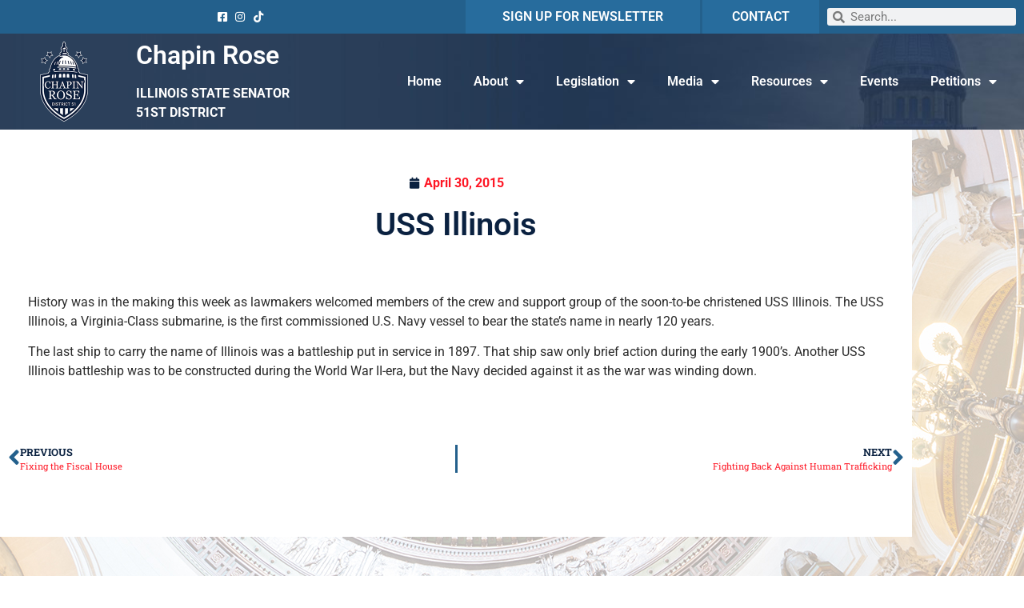

--- FILE ---
content_type: text/html; charset=UTF-8
request_url: https://senchapinrose.com/2015/04/30/uss-illinois/
body_size: 17224
content:
<!doctype html>
<html lang="en-US">
<head>
	<meta charset="UTF-8">
	<meta name="viewport" content="width=device-width, initial-scale=1">
	<link rel="profile" href="https://gmpg.org/xfn/11">
	<meta name='robots' content='index, follow, max-image-preview:large, max-snippet:-1, max-video-preview:-1' />

	<!-- This site is optimized with the Yoast SEO plugin v26.8 - https://yoast.com/product/yoast-seo-wordpress/ -->
	<title>USS Illinois - Chapin Rose</title>
	<link rel="canonical" href="https://senchapinrose.com/2015/04/30/uss-illinois/" />
	<meta property="og:locale" content="en_US" />
	<meta property="og:type" content="article" />
	<meta property="og:title" content="USS Illinois - Chapin Rose" />
	<meta property="og:description" content="History was in the making this week as lawmakers welcomed members of the crew and support group of the soon-to-be christened USS Illinois. The USS Illinois, a Virginia-Class submarine, is the first commissioned U.S. Navy vessel to bear the state&#8217;s name in nearly 120 years. The last ship to carry the name of Illinois was a [&hellip;]" />
	<meta property="og:url" content="https://senchapinrose.com/2015/04/30/uss-illinois/" />
	<meta property="og:site_name" content="Chapin Rose" />
	<meta property="article:publisher" content="https://www.facebook.com/SenatorChapinRose/" />
	<meta property="article:published_time" content="2015-04-30T20:55:10+00:00" />
	<meta name="author" content="roseadmin2" />
	<meta name="twitter:card" content="summary_large_image" />
	<meta name="twitter:creator" content="@SenChapinRose" />
	<meta name="twitter:site" content="@SenChapinRose" />
	<meta name="twitter:label1" content="Written by" />
	<meta name="twitter:data1" content="roseadmin2" />
	<script type="application/ld+json" class="yoast-schema-graph">{"@context":"https://schema.org","@graph":[{"@type":"Article","@id":"https://senchapinrose.com/2015/04/30/uss-illinois/#article","isPartOf":{"@id":"https://senchapinrose.com/2015/04/30/uss-illinois/"},"author":{"name":"roseadmin2","@id":"https://senchapinrose.com/#/schema/person/d670281e790e12553d0148a892be5ca6"},"headline":"USS Illinois","datePublished":"2015-04-30T20:55:10+00:00","mainEntityOfPage":{"@id":"https://senchapinrose.com/2015/04/30/uss-illinois/"},"wordCount":99,"publisher":{"@id":"https://senchapinrose.com/#organization"},"articleSection":["News"],"inLanguage":"en-US"},{"@type":"WebPage","@id":"https://senchapinrose.com/2015/04/30/uss-illinois/","url":"https://senchapinrose.com/2015/04/30/uss-illinois/","name":"USS Illinois - Chapin Rose","isPartOf":{"@id":"https://senchapinrose.com/#website"},"datePublished":"2015-04-30T20:55:10+00:00","breadcrumb":{"@id":"https://senchapinrose.com/2015/04/30/uss-illinois/#breadcrumb"},"inLanguage":"en-US","potentialAction":[{"@type":"ReadAction","target":["https://senchapinrose.com/2015/04/30/uss-illinois/"]}]},{"@type":"BreadcrumbList","@id":"https://senchapinrose.com/2015/04/30/uss-illinois/#breadcrumb","itemListElement":[{"@type":"ListItem","position":1,"name":"Home","item":"https://senchapinrose.com/"},{"@type":"ListItem","position":2,"name":"USS Illinois"}]},{"@type":"WebSite","@id":"https://senchapinrose.com/#website","url":"https://senchapinrose.com/","name":"Senator Chapin Rose","description":"IL State Senator | District 51","publisher":{"@id":"https://senchapinrose.com/#organization"},"potentialAction":[{"@type":"SearchAction","target":{"@type":"EntryPoint","urlTemplate":"https://senchapinrose.com/?s={search_term_string}"},"query-input":{"@type":"PropertyValueSpecification","valueRequired":true,"valueName":"search_term_string"}}],"inLanguage":"en-US"},{"@type":"Organization","@id":"https://senchapinrose.com/#organization","name":"IL Senate GOP","url":"https://senchapinrose.com/","logo":{"@type":"ImageObject","inLanguage":"en-US","@id":"https://senchapinrose.com/#/schema/logo/image/","url":"https://senchapinrose.com/wp-content/uploads/2021/02/Navy.png","contentUrl":"https://senchapinrose.com/wp-content/uploads/2021/02/Navy.png","width":182,"height":112,"caption":"IL Senate GOP"},"image":{"@id":"https://senchapinrose.com/#/schema/logo/image/"},"sameAs":["https://www.facebook.com/SenatorChapinRose/","https://x.com/SenChapinRose"]},{"@type":"Person","@id":"https://senchapinrose.com/#/schema/person/d670281e790e12553d0148a892be5ca6","name":"roseadmin2","image":{"@type":"ImageObject","inLanguage":"en-US","@id":"https://senchapinrose.com/#/schema/person/image/","url":"https://secure.gravatar.com/avatar/7fa812fd510e046a8a2de210b287ef81941466c86d6018a7cb2c8d09da731e82?s=96&d=mm&r=g","contentUrl":"https://secure.gravatar.com/avatar/7fa812fd510e046a8a2de210b287ef81941466c86d6018a7cb2c8d09da731e82?s=96&d=mm&r=g","caption":"roseadmin2"},"url":"https://senchapinrose.com/author/roseadmin2/"}]}</script>
	<!-- / Yoast SEO plugin. -->


<link rel='dns-prefetch' href='//www.googletagmanager.com' />
<link rel="alternate" type="application/rss+xml" title="Chapin Rose &raquo; Feed" href="https://senchapinrose.com/feed/" />
<link rel="alternate" type="application/rss+xml" title="Chapin Rose &raquo; Comments Feed" href="https://senchapinrose.com/comments/feed/" />
<link rel="alternate" title="oEmbed (JSON)" type="application/json+oembed" href="https://senchapinrose.com/wp-json/oembed/1.0/embed?url=https%3A%2F%2Fsenchapinrose.com%2F2015%2F04%2F30%2Fuss-illinois%2F" />
<link rel="alternate" title="oEmbed (XML)" type="text/xml+oembed" href="https://senchapinrose.com/wp-json/oembed/1.0/embed?url=https%3A%2F%2Fsenchapinrose.com%2F2015%2F04%2F30%2Fuss-illinois%2F&#038;format=xml" />
<style id='wp-img-auto-sizes-contain-inline-css'>
img:is([sizes=auto i],[sizes^="auto," i]){contain-intrinsic-size:3000px 1500px}
/*# sourceURL=wp-img-auto-sizes-contain-inline-css */
</style>
<link rel='stylesheet' id='wp-event-manager-frontend-css' href='https://senchapinrose.com/wp-content/plugins/wp-event-manager/assets/css/frontend.min.css?ver=6.9' media='all' />
<link rel='stylesheet' id='wp-event-manager-jquery-ui-daterangepicker-css' href='https://senchapinrose.com/wp-content/plugins/wp-event-manager/assets/js/jquery-ui-daterangepicker/jquery.comiseo.daterangepicker.css?ver=6.9' media='all' />
<link rel='stylesheet' id='wp-event-manager-jquery-ui-daterangepicker-style-css' href='https://senchapinrose.com/wp-content/plugins/wp-event-manager/assets/js/jquery-ui-daterangepicker/styles.css?ver=6.9' media='all' />
<link rel='stylesheet' id='wp-event-manager-jquery-ui-css-css' href='https://senchapinrose.com/wp-content/plugins/wp-event-manager/assets/js/jquery-ui/jquery-ui.css?ver=6.9' media='all' />
<link rel='stylesheet' id='wp-event-manager-grid-style-css' href='https://senchapinrose.com/wp-content/plugins/wp-event-manager/assets/css/wpem-grid.min.css?ver=6.9' media='all' />
<link rel='stylesheet' id='wp-event-manager-font-style-css' href='https://senchapinrose.com/wp-content/plugins/wp-event-manager/assets/fonts/style.css?ver=6.9' media='all' />
<style id='wp-emoji-styles-inline-css'>

	img.wp-smiley, img.emoji {
		display: inline !important;
		border: none !important;
		box-shadow: none !important;
		height: 1em !important;
		width: 1em !important;
		margin: 0 0.07em !important;
		vertical-align: -0.1em !important;
		background: none !important;
		padding: 0 !important;
	}
/*# sourceURL=wp-emoji-styles-inline-css */
</style>
<link rel='stylesheet' id='wp-block-library-css' href='https://senchapinrose.com/wp-includes/css/dist/block-library/style.min.css?ver=6.9' media='all' />
<style id='classic-theme-styles-inline-css'>
/*! This file is auto-generated */
.wp-block-button__link{color:#fff;background-color:#32373c;border-radius:9999px;box-shadow:none;text-decoration:none;padding:calc(.667em + 2px) calc(1.333em + 2px);font-size:1.125em}.wp-block-file__button{background:#32373c;color:#fff;text-decoration:none}
/*# sourceURL=/wp-includes/css/classic-themes.min.css */
</style>
<style id='global-styles-inline-css'>
:root{--wp--preset--aspect-ratio--square: 1;--wp--preset--aspect-ratio--4-3: 4/3;--wp--preset--aspect-ratio--3-4: 3/4;--wp--preset--aspect-ratio--3-2: 3/2;--wp--preset--aspect-ratio--2-3: 2/3;--wp--preset--aspect-ratio--16-9: 16/9;--wp--preset--aspect-ratio--9-16: 9/16;--wp--preset--color--black: #000000;--wp--preset--color--cyan-bluish-gray: #abb8c3;--wp--preset--color--white: #ffffff;--wp--preset--color--pale-pink: #f78da7;--wp--preset--color--vivid-red: #cf2e2e;--wp--preset--color--luminous-vivid-orange: #ff6900;--wp--preset--color--luminous-vivid-amber: #fcb900;--wp--preset--color--light-green-cyan: #7bdcb5;--wp--preset--color--vivid-green-cyan: #00d084;--wp--preset--color--pale-cyan-blue: #8ed1fc;--wp--preset--color--vivid-cyan-blue: #0693e3;--wp--preset--color--vivid-purple: #9b51e0;--wp--preset--gradient--vivid-cyan-blue-to-vivid-purple: linear-gradient(135deg,rgb(6,147,227) 0%,rgb(155,81,224) 100%);--wp--preset--gradient--light-green-cyan-to-vivid-green-cyan: linear-gradient(135deg,rgb(122,220,180) 0%,rgb(0,208,130) 100%);--wp--preset--gradient--luminous-vivid-amber-to-luminous-vivid-orange: linear-gradient(135deg,rgb(252,185,0) 0%,rgb(255,105,0) 100%);--wp--preset--gradient--luminous-vivid-orange-to-vivid-red: linear-gradient(135deg,rgb(255,105,0) 0%,rgb(207,46,46) 100%);--wp--preset--gradient--very-light-gray-to-cyan-bluish-gray: linear-gradient(135deg,rgb(238,238,238) 0%,rgb(169,184,195) 100%);--wp--preset--gradient--cool-to-warm-spectrum: linear-gradient(135deg,rgb(74,234,220) 0%,rgb(151,120,209) 20%,rgb(207,42,186) 40%,rgb(238,44,130) 60%,rgb(251,105,98) 80%,rgb(254,248,76) 100%);--wp--preset--gradient--blush-light-purple: linear-gradient(135deg,rgb(255,206,236) 0%,rgb(152,150,240) 100%);--wp--preset--gradient--blush-bordeaux: linear-gradient(135deg,rgb(254,205,165) 0%,rgb(254,45,45) 50%,rgb(107,0,62) 100%);--wp--preset--gradient--luminous-dusk: linear-gradient(135deg,rgb(255,203,112) 0%,rgb(199,81,192) 50%,rgb(65,88,208) 100%);--wp--preset--gradient--pale-ocean: linear-gradient(135deg,rgb(255,245,203) 0%,rgb(182,227,212) 50%,rgb(51,167,181) 100%);--wp--preset--gradient--electric-grass: linear-gradient(135deg,rgb(202,248,128) 0%,rgb(113,206,126) 100%);--wp--preset--gradient--midnight: linear-gradient(135deg,rgb(2,3,129) 0%,rgb(40,116,252) 100%);--wp--preset--font-size--small: 13px;--wp--preset--font-size--medium: 20px;--wp--preset--font-size--large: 36px;--wp--preset--font-size--x-large: 42px;--wp--preset--spacing--20: 0.44rem;--wp--preset--spacing--30: 0.67rem;--wp--preset--spacing--40: 1rem;--wp--preset--spacing--50: 1.5rem;--wp--preset--spacing--60: 2.25rem;--wp--preset--spacing--70: 3.38rem;--wp--preset--spacing--80: 5.06rem;--wp--preset--shadow--natural: 6px 6px 9px rgba(0, 0, 0, 0.2);--wp--preset--shadow--deep: 12px 12px 50px rgba(0, 0, 0, 0.4);--wp--preset--shadow--sharp: 6px 6px 0px rgba(0, 0, 0, 0.2);--wp--preset--shadow--outlined: 6px 6px 0px -3px rgb(255, 255, 255), 6px 6px rgb(0, 0, 0);--wp--preset--shadow--crisp: 6px 6px 0px rgb(0, 0, 0);}:where(.is-layout-flex){gap: 0.5em;}:where(.is-layout-grid){gap: 0.5em;}body .is-layout-flex{display: flex;}.is-layout-flex{flex-wrap: wrap;align-items: center;}.is-layout-flex > :is(*, div){margin: 0;}body .is-layout-grid{display: grid;}.is-layout-grid > :is(*, div){margin: 0;}:where(.wp-block-columns.is-layout-flex){gap: 2em;}:where(.wp-block-columns.is-layout-grid){gap: 2em;}:where(.wp-block-post-template.is-layout-flex){gap: 1.25em;}:where(.wp-block-post-template.is-layout-grid){gap: 1.25em;}.has-black-color{color: var(--wp--preset--color--black) !important;}.has-cyan-bluish-gray-color{color: var(--wp--preset--color--cyan-bluish-gray) !important;}.has-white-color{color: var(--wp--preset--color--white) !important;}.has-pale-pink-color{color: var(--wp--preset--color--pale-pink) !important;}.has-vivid-red-color{color: var(--wp--preset--color--vivid-red) !important;}.has-luminous-vivid-orange-color{color: var(--wp--preset--color--luminous-vivid-orange) !important;}.has-luminous-vivid-amber-color{color: var(--wp--preset--color--luminous-vivid-amber) !important;}.has-light-green-cyan-color{color: var(--wp--preset--color--light-green-cyan) !important;}.has-vivid-green-cyan-color{color: var(--wp--preset--color--vivid-green-cyan) !important;}.has-pale-cyan-blue-color{color: var(--wp--preset--color--pale-cyan-blue) !important;}.has-vivid-cyan-blue-color{color: var(--wp--preset--color--vivid-cyan-blue) !important;}.has-vivid-purple-color{color: var(--wp--preset--color--vivid-purple) !important;}.has-black-background-color{background-color: var(--wp--preset--color--black) !important;}.has-cyan-bluish-gray-background-color{background-color: var(--wp--preset--color--cyan-bluish-gray) !important;}.has-white-background-color{background-color: var(--wp--preset--color--white) !important;}.has-pale-pink-background-color{background-color: var(--wp--preset--color--pale-pink) !important;}.has-vivid-red-background-color{background-color: var(--wp--preset--color--vivid-red) !important;}.has-luminous-vivid-orange-background-color{background-color: var(--wp--preset--color--luminous-vivid-orange) !important;}.has-luminous-vivid-amber-background-color{background-color: var(--wp--preset--color--luminous-vivid-amber) !important;}.has-light-green-cyan-background-color{background-color: var(--wp--preset--color--light-green-cyan) !important;}.has-vivid-green-cyan-background-color{background-color: var(--wp--preset--color--vivid-green-cyan) !important;}.has-pale-cyan-blue-background-color{background-color: var(--wp--preset--color--pale-cyan-blue) !important;}.has-vivid-cyan-blue-background-color{background-color: var(--wp--preset--color--vivid-cyan-blue) !important;}.has-vivid-purple-background-color{background-color: var(--wp--preset--color--vivid-purple) !important;}.has-black-border-color{border-color: var(--wp--preset--color--black) !important;}.has-cyan-bluish-gray-border-color{border-color: var(--wp--preset--color--cyan-bluish-gray) !important;}.has-white-border-color{border-color: var(--wp--preset--color--white) !important;}.has-pale-pink-border-color{border-color: var(--wp--preset--color--pale-pink) !important;}.has-vivid-red-border-color{border-color: var(--wp--preset--color--vivid-red) !important;}.has-luminous-vivid-orange-border-color{border-color: var(--wp--preset--color--luminous-vivid-orange) !important;}.has-luminous-vivid-amber-border-color{border-color: var(--wp--preset--color--luminous-vivid-amber) !important;}.has-light-green-cyan-border-color{border-color: var(--wp--preset--color--light-green-cyan) !important;}.has-vivid-green-cyan-border-color{border-color: var(--wp--preset--color--vivid-green-cyan) !important;}.has-pale-cyan-blue-border-color{border-color: var(--wp--preset--color--pale-cyan-blue) !important;}.has-vivid-cyan-blue-border-color{border-color: var(--wp--preset--color--vivid-cyan-blue) !important;}.has-vivid-purple-border-color{border-color: var(--wp--preset--color--vivid-purple) !important;}.has-vivid-cyan-blue-to-vivid-purple-gradient-background{background: var(--wp--preset--gradient--vivid-cyan-blue-to-vivid-purple) !important;}.has-light-green-cyan-to-vivid-green-cyan-gradient-background{background: var(--wp--preset--gradient--light-green-cyan-to-vivid-green-cyan) !important;}.has-luminous-vivid-amber-to-luminous-vivid-orange-gradient-background{background: var(--wp--preset--gradient--luminous-vivid-amber-to-luminous-vivid-orange) !important;}.has-luminous-vivid-orange-to-vivid-red-gradient-background{background: var(--wp--preset--gradient--luminous-vivid-orange-to-vivid-red) !important;}.has-very-light-gray-to-cyan-bluish-gray-gradient-background{background: var(--wp--preset--gradient--very-light-gray-to-cyan-bluish-gray) !important;}.has-cool-to-warm-spectrum-gradient-background{background: var(--wp--preset--gradient--cool-to-warm-spectrum) !important;}.has-blush-light-purple-gradient-background{background: var(--wp--preset--gradient--blush-light-purple) !important;}.has-blush-bordeaux-gradient-background{background: var(--wp--preset--gradient--blush-bordeaux) !important;}.has-luminous-dusk-gradient-background{background: var(--wp--preset--gradient--luminous-dusk) !important;}.has-pale-ocean-gradient-background{background: var(--wp--preset--gradient--pale-ocean) !important;}.has-electric-grass-gradient-background{background: var(--wp--preset--gradient--electric-grass) !important;}.has-midnight-gradient-background{background: var(--wp--preset--gradient--midnight) !important;}.has-small-font-size{font-size: var(--wp--preset--font-size--small) !important;}.has-medium-font-size{font-size: var(--wp--preset--font-size--medium) !important;}.has-large-font-size{font-size: var(--wp--preset--font-size--large) !important;}.has-x-large-font-size{font-size: var(--wp--preset--font-size--x-large) !important;}
:where(.wp-block-post-template.is-layout-flex){gap: 1.25em;}:where(.wp-block-post-template.is-layout-grid){gap: 1.25em;}
:where(.wp-block-term-template.is-layout-flex){gap: 1.25em;}:where(.wp-block-term-template.is-layout-grid){gap: 1.25em;}
:where(.wp-block-columns.is-layout-flex){gap: 2em;}:where(.wp-block-columns.is-layout-grid){gap: 2em;}
:root :where(.wp-block-pullquote){font-size: 1.5em;line-height: 1.6;}
/*# sourceURL=global-styles-inline-css */
</style>
<link rel='stylesheet' id='wp-event-manager-jquery-timepicker-css-css' href='https://senchapinrose.com/wp-content/plugins/wp-event-manager/assets/js/jquery-timepicker/jquery.timepicker.min.css?ver=6.9' media='all' />
<link rel='stylesheet' id='hello-elementor-css' href='https://senchapinrose.com/wp-content/themes/hello-elementor/style.min.css?ver=3.0.1' media='all' />
<link rel='stylesheet' id='hello-elementor-theme-style-css' href='https://senchapinrose.com/wp-content/themes/hello-elementor/theme.min.css?ver=3.0.1' media='all' />
<link rel='stylesheet' id='hello-elementor-header-footer-css' href='https://senchapinrose.com/wp-content/themes/hello-elementor/header-footer.min.css?ver=3.0.1' media='all' />
<link rel='stylesheet' id='elementor-frontend-css' href='https://senchapinrose.com/wp-content/plugins/elementor/assets/css/frontend.min.css?ver=3.34.2' media='all' />
<link rel='stylesheet' id='widget-icon-list-css' href='https://senchapinrose.com/wp-content/plugins/elementor/assets/css/widget-icon-list.min.css?ver=3.34.2' media='all' />
<link rel='stylesheet' id='widget-heading-css' href='https://senchapinrose.com/wp-content/plugins/elementor/assets/css/widget-heading.min.css?ver=3.34.2' media='all' />
<link rel='stylesheet' id='widget-search-form-css' href='https://senchapinrose.com/wp-content/plugins/elementor-pro/assets/css/widget-search-form.min.css?ver=3.34.1' media='all' />
<link rel='stylesheet' id='elementor-icons-shared-0-css' href='https://senchapinrose.com/wp-content/plugins/elementor/assets/lib/font-awesome/css/fontawesome.min.css?ver=5.15.3' media='all' />
<link rel='stylesheet' id='elementor-icons-fa-solid-css' href='https://senchapinrose.com/wp-content/plugins/elementor/assets/lib/font-awesome/css/solid.min.css?ver=5.15.3' media='all' />
<link rel='stylesheet' id='widget-image-css' href='https://senchapinrose.com/wp-content/plugins/elementor/assets/css/widget-image.min.css?ver=3.34.2' media='all' />
<link rel='stylesheet' id='widget-nav-menu-css' href='https://senchapinrose.com/wp-content/plugins/elementor-pro/assets/css/widget-nav-menu.min.css?ver=3.34.1' media='all' />
<link rel='stylesheet' id='widget-spacer-css' href='https://senchapinrose.com/wp-content/plugins/elementor/assets/css/widget-spacer.min.css?ver=3.34.2' media='all' />
<link rel='stylesheet' id='widget-post-info-css' href='https://senchapinrose.com/wp-content/plugins/elementor-pro/assets/css/widget-post-info.min.css?ver=3.34.1' media='all' />
<link rel='stylesheet' id='elementor-icons-fa-regular-css' href='https://senchapinrose.com/wp-content/plugins/elementor/assets/lib/font-awesome/css/regular.min.css?ver=5.15.3' media='all' />
<link rel='stylesheet' id='widget-post-navigation-css' href='https://senchapinrose.com/wp-content/plugins/elementor-pro/assets/css/widget-post-navigation.min.css?ver=3.34.1' media='all' />
<link rel='stylesheet' id='e-popup-css' href='https://senchapinrose.com/wp-content/plugins/elementor-pro/assets/css/conditionals/popup.min.css?ver=3.34.1' media='all' />
<link rel='stylesheet' id='elementor-icons-css' href='https://senchapinrose.com/wp-content/plugins/elementor/assets/lib/eicons/css/elementor-icons.min.css?ver=5.46.0' media='all' />
<link rel='stylesheet' id='elementor-post-10-css' href='https://senchapinrose.com/wp-content/uploads/elementor/css/post-10.css?ver=1768958206' media='all' />
<link rel='stylesheet' id='elementor-post-8-css' href='https://senchapinrose.com/wp-content/uploads/elementor/css/post-8.css?ver=1768958206' media='all' />
<link rel='stylesheet' id='elementor-post-67-css' href='https://senchapinrose.com/wp-content/uploads/elementor/css/post-67.css?ver=1768958206' media='all' />
<link rel='stylesheet' id='elementor-post-29-css' href='https://senchapinrose.com/wp-content/uploads/elementor/css/post-29.css?ver=1768958313' media='all' />
<link rel='stylesheet' id='elementor-post-256-css' href='https://senchapinrose.com/wp-content/uploads/elementor/css/post-256.css?ver=1768958207' media='all' />
<link rel='stylesheet' id='style_login_widget-css' href='https://senchapinrose.com/wp-content/plugins/miniorange-login-with-eve-online-google-facebook/css/style_login_widget.min.css?ver=6.26.17' media='all' />
<link rel='stylesheet' id='__EPYT__style-css' href='https://senchapinrose.com/wp-content/plugins/youtube-embed-plus/styles/ytprefs.min.css?ver=14.2.4' media='all' />
<style id='__EPYT__style-inline-css'>

                .epyt-gallery-thumb {
                        width: 33.333%;
                }
                
/*# sourceURL=__EPYT__style-inline-css */
</style>
<link rel='stylesheet' id='elementor-gf-local-roboto-css' href='https://senchapinrose.com/wp-content/uploads/elementor/google-fonts/css/roboto.css?ver=1742260646' media='all' />
<link rel='stylesheet' id='elementor-gf-local-robotoslab-css' href='https://senchapinrose.com/wp-content/uploads/elementor/google-fonts/css/robotoslab.css?ver=1742260648' media='all' />
<link rel='stylesheet' id='elementor-icons-fa-brands-css' href='https://senchapinrose.com/wp-content/plugins/elementor/assets/lib/font-awesome/css/brands.min.css?ver=5.15.3' media='all' />
<script src="https://senchapinrose.com/wp-includes/js/jquery/jquery.min.js?ver=3.7.1" id="jquery-core-js"></script>
<script src="https://senchapinrose.com/wp-includes/js/jquery/jquery-migrate.min.js?ver=3.4.1" id="jquery-migrate-js"></script>

<!-- Google tag (gtag.js) snippet added by Site Kit -->
<!-- Google Analytics snippet added by Site Kit -->
<script src="https://www.googletagmanager.com/gtag/js?id=G-82R81769TM" id="google_gtagjs-js" async></script>
<script id="google_gtagjs-js-after">
window.dataLayer = window.dataLayer || [];function gtag(){dataLayer.push(arguments);}
gtag("set","linker",{"domains":["senchapinrose.com"]});
gtag("js", new Date());
gtag("set", "developer_id.dZTNiMT", true);
gtag("config", "G-82R81769TM");
//# sourceURL=google_gtagjs-js-after
</script>
<script id="__ytprefs__-js-extra">
var _EPYT_ = {"ajaxurl":"https://senchapinrose.com/wp-admin/admin-ajax.php","security":"a61c1df2c7","gallery_scrolloffset":"20","eppathtoscripts":"https://senchapinrose.com/wp-content/plugins/youtube-embed-plus/scripts/","eppath":"https://senchapinrose.com/wp-content/plugins/youtube-embed-plus/","epresponsiveselector":"[\"iframe.__youtube_prefs_widget__\"]","epdovol":"1","version":"14.2.4","evselector":"iframe.__youtube_prefs__[src], iframe[src*=\"youtube.com/embed/\"], iframe[src*=\"youtube-nocookie.com/embed/\"]","ajax_compat":"","maxres_facade":"eager","ytapi_load":"light","pause_others":"","stopMobileBuffer":"1","facade_mode":"","not_live_on_channel":""};
//# sourceURL=__ytprefs__-js-extra
</script>
<script src="https://senchapinrose.com/wp-content/plugins/youtube-embed-plus/scripts/ytprefs.min.js?ver=14.2.4" id="__ytprefs__-js"></script>
<script id="wpstg-global-js-extra">
var wpstg = {"nonce":"4ca22cd4d9"};
//# sourceURL=wpstg-global-js-extra
</script>
<script src="https://senchapinrose.com/wp-content/plugins/wp-staging/assets/js/dist/wpstg-blank-loader.min.js?ver=6.9" id="wpstg-global-js"></script>
<link rel="https://api.w.org/" href="https://senchapinrose.com/wp-json/" /><link rel="alternate" title="JSON" type="application/json" href="https://senchapinrose.com/wp-json/wp/v2/posts/5256" /><link rel="EditURI" type="application/rsd+xml" title="RSD" href="https://senchapinrose.com/xmlrpc.php?rsd" />
<meta name="generator" content="WordPress 6.9" />
<link rel='shortlink' href='https://senchapinrose.com/?p=5256' />
<meta name="generator" content="Site Kit by Google 1.170.0" /><meta name="generator" content="Elementor 3.34.2; features: additional_custom_breakpoints; settings: css_print_method-external, google_font-enabled, font_display-auto">
			<style>
				.e-con.e-parent:nth-of-type(n+4):not(.e-lazyloaded):not(.e-no-lazyload),
				.e-con.e-parent:nth-of-type(n+4):not(.e-lazyloaded):not(.e-no-lazyload) * {
					background-image: none !important;
				}
				@media screen and (max-height: 1024px) {
					.e-con.e-parent:nth-of-type(n+3):not(.e-lazyloaded):not(.e-no-lazyload),
					.e-con.e-parent:nth-of-type(n+3):not(.e-lazyloaded):not(.e-no-lazyload) * {
						background-image: none !important;
					}
				}
				@media screen and (max-height: 640px) {
					.e-con.e-parent:nth-of-type(n+2):not(.e-lazyloaded):not(.e-no-lazyload),
					.e-con.e-parent:nth-of-type(n+2):not(.e-lazyloaded):not(.e-no-lazyload) * {
						background-image: none !important;
					}
				}
			</style>
			<link rel="icon" href="https://senchapinrose.com/wp-content/uploads/2021/02/cropped-Navy-32x32.png" sizes="32x32" />
<link rel="icon" href="https://senchapinrose.com/wp-content/uploads/2021/02/cropped-Navy-192x192.png" sizes="192x192" />
<link rel="apple-touch-icon" href="https://senchapinrose.com/wp-content/uploads/2021/02/cropped-Navy-180x180.png" />
<meta name="msapplication-TileImage" content="https://senchapinrose.com/wp-content/uploads/2021/02/cropped-Navy-270x270.png" />
</head>
<body class="wp-singular post-template-default single single-post postid-5256 single-format-standard wp-theme-hello-elementor hello-elementor elementor-default elementor-kit-10 elementor-page-29">


<a class="skip-link screen-reader-text" href="#content">Skip to content</a>

		<header data-elementor-type="header" data-elementor-id="8" class="elementor elementor-8 elementor-location-header" data-elementor-post-type="elementor_library">
					<section class="elementor-section elementor-top-section elementor-element elementor-element-89b091f elementor-section-full_width elementor-section-content-middle elementor-hidden-tablet elementor-hidden-phone elementor-section-height-default elementor-section-height-default" data-id="89b091f" data-element_type="section" data-settings="{&quot;background_background&quot;:&quot;classic&quot;}">
						<div class="elementor-container elementor-column-gap-default">
					<div class="elementor-column elementor-col-20 elementor-top-column elementor-element elementor-element-533e385" data-id="533e385" data-element_type="column">
			<div class="elementor-widget-wrap">
							</div>
		</div>
				<div class="elementor-column elementor-col-20 elementor-top-column elementor-element elementor-element-cbfa842" data-id="cbfa842" data-element_type="column">
			<div class="elementor-widget-wrap elementor-element-populated">
						<div class="elementor-element elementor-element-17aad11 elementor-icon-list--layout-inline elementor-align-end elementor-list-item-link-full_width elementor-widget elementor-widget-icon-list" data-id="17aad11" data-element_type="widget" data-widget_type="icon-list.default">
				<div class="elementor-widget-container">
							<ul class="elementor-icon-list-items elementor-inline-items">
							<li class="elementor-icon-list-item elementor-inline-item">
											<a href="https://www.facebook.com/senchapinrose/" target="_blank">

												<span class="elementor-icon-list-icon">
							<i aria-hidden="true" class="fab fa-facebook-square"></i>						</span>
										<span class="elementor-icon-list-text"></span>
											</a>
									</li>
								<li class="elementor-icon-list-item elementor-inline-item">
											<a href="https://www.instagram.com/ilsenatorchapinrose/">

												<span class="elementor-icon-list-icon">
							<i aria-hidden="true" class="fab fa-instagram"></i>						</span>
										<span class="elementor-icon-list-text"></span>
											</a>
									</li>
								<li class="elementor-icon-list-item elementor-inline-item">
											<a href="https://www.tiktok.com/@senchapinrose">

												<span class="elementor-icon-list-icon">
							<i aria-hidden="true" class="fab fa-tiktok"></i>						</span>
										<span class="elementor-icon-list-text"></span>
											</a>
									</li>
						</ul>
						</div>
				</div>
					</div>
		</div>
				<div class="elementor-column elementor-col-20 elementor-top-column elementor-element elementor-element-8de4c4a" data-id="8de4c4a" data-element_type="column" data-settings="{&quot;background_background&quot;:&quot;classic&quot;}">
			<div class="elementor-widget-wrap elementor-element-populated">
						<div class="elementor-element elementor-element-f4d770d elementor-widget elementor-widget-heading" data-id="f4d770d" data-element_type="widget" data-widget_type="heading.default">
				<div class="elementor-widget-container">
					<h6 class="elementor-heading-title elementor-size-default"><a href="/enews">SIGN UP FOR NEWSLETTER</a></h6>				</div>
				</div>
					</div>
		</div>
				<div class="elementor-column elementor-col-20 elementor-top-column elementor-element elementor-element-086bc76" data-id="086bc76" data-element_type="column" data-settings="{&quot;background_background&quot;:&quot;classic&quot;}">
			<div class="elementor-widget-wrap elementor-element-populated">
						<div class="elementor-element elementor-element-c0bb610 elementor-widget elementor-widget-heading" data-id="c0bb610" data-element_type="widget" data-widget_type="heading.default">
				<div class="elementor-widget-container">
					<h6 class="elementor-heading-title elementor-size-default"><a href="/contact">CONTACT</a></h6>				</div>
				</div>
					</div>
		</div>
				<div class="elementor-column elementor-col-20 elementor-top-column elementor-element elementor-element-a7ca07b" data-id="a7ca07b" data-element_type="column">
			<div class="elementor-widget-wrap elementor-element-populated">
						<div class="elementor-element elementor-element-395c48d elementor-search-form--skin-minimal elementor-widget elementor-widget-search-form" data-id="395c48d" data-element_type="widget" data-settings="{&quot;skin&quot;:&quot;minimal&quot;}" data-widget_type="search-form.default">
				<div class="elementor-widget-container">
							<search role="search">
			<form class="elementor-search-form" action="https://senchapinrose.com" method="get">
												<div class="elementor-search-form__container">
					<label class="elementor-screen-only" for="elementor-search-form-395c48d">Search</label>

											<div class="elementor-search-form__icon">
							<i aria-hidden="true" class="fas fa-search"></i>							<span class="elementor-screen-only">Search</span>
						</div>
					
					<input id="elementor-search-form-395c48d" placeholder="Search..." class="elementor-search-form__input" type="search" name="s" value="">
					
					
									</div>
			</form>
		</search>
						</div>
				</div>
					</div>
		</div>
					</div>
		</section>
				<section class="elementor-section elementor-top-section elementor-element elementor-element-e8a1f5e elementor-section-full_width elementor-section-content-middle elementor-hidden-tablet elementor-hidden-phone elementor-section-height-default elementor-section-height-default" data-id="e8a1f5e" data-element_type="section" data-settings="{&quot;background_background&quot;:&quot;classic&quot;}">
							<div class="elementor-background-overlay"></div>
							<div class="elementor-container elementor-column-gap-default">
					<div class="elementor-column elementor-col-33 elementor-top-column elementor-element elementor-element-8326ef4" data-id="8326ef4" data-element_type="column">
			<div class="elementor-widget-wrap elementor-element-populated">
						<div class="elementor-element elementor-element-66764a1 elementor-widget elementor-widget-image" data-id="66764a1" data-element_type="widget" data-widget_type="image.default">
				<div class="elementor-widget-container">
																<a href="https://senchapinrose.com/">
							<img src="https://senchapinrose.com/wp-content/uploads/elementor/thumbs/Chapin-Rose-Logo@1920x-pzoihu2si0gdzxjxrylg0x9wl97gs4ysxhp8ops5pk.png" title="Chapin-Rose-Logo@1920x" alt="Chapin-Rose-Logo@1920x" loading="lazy" />								</a>
															</div>
				</div>
					</div>
		</div>
				<div class="elementor-column elementor-col-33 elementor-top-column elementor-element elementor-element-11dbf02" data-id="11dbf02" data-element_type="column">
			<div class="elementor-widget-wrap elementor-element-populated">
						<div class="elementor-element elementor-element-b2431cc elementor-widget elementor-widget-theme-site-title elementor-widget-heading" data-id="b2431cc" data-element_type="widget" data-widget_type="theme-site-title.default">
				<div class="elementor-widget-container">
					<h2 class="elementor-heading-title elementor-size-default"><a href="https://senchapinrose.com">Chapin Rose</a></h2>				</div>
				</div>
				<div class="elementor-element elementor-element-60458ac elementor-widget elementor-widget-text-editor" data-id="60458ac" data-element_type="widget" data-widget_type="text-editor.default">
				<div class="elementor-widget-container">
									<p><strong>ILLINOIS STATE SENATOR</strong><br /><strong>51ST DISTRICT</strong></p>								</div>
				</div>
					</div>
		</div>
				<div class="elementor-column elementor-col-33 elementor-top-column elementor-element elementor-element-a55f55a" data-id="a55f55a" data-element_type="column">
			<div class="elementor-widget-wrap elementor-element-populated">
						<div class="elementor-element elementor-element-740a15e elementor-nav-menu__align-end elementor-nav-menu--dropdown-tablet elementor-nav-menu__text-align-aside elementor-nav-menu--toggle elementor-nav-menu--burger elementor-widget elementor-widget-nav-menu" data-id="740a15e" data-element_type="widget" data-settings="{&quot;layout&quot;:&quot;horizontal&quot;,&quot;submenu_icon&quot;:{&quot;value&quot;:&quot;&lt;i class=\&quot;fas fa-caret-down\&quot; aria-hidden=\&quot;true\&quot;&gt;&lt;\/i&gt;&quot;,&quot;library&quot;:&quot;fa-solid&quot;},&quot;toggle&quot;:&quot;burger&quot;}" data-widget_type="nav-menu.default">
				<div class="elementor-widget-container">
								<nav aria-label="Menu" class="elementor-nav-menu--main elementor-nav-menu__container elementor-nav-menu--layout-horizontal e--pointer-underline e--animation-fade">
				<ul id="menu-1-740a15e" class="elementor-nav-menu"><li class="menu-item menu-item-type-custom menu-item-object-custom menu-item-home menu-item-21"><a href="https://senchapinrose.com/" class="elementor-item">Home</a></li>
<li class="menu-item menu-item-type-custom menu-item-object-custom menu-item-has-children menu-item-300"><a href="#" class="elementor-item elementor-item-anchor">About</a>
<ul class="sub-menu elementor-nav-menu--dropdown">
	<li class="menu-item menu-item-type-post_type menu-item-object-page menu-item-301"><a href="https://senchapinrose.com/welcome/" class="elementor-sub-item">Welcome</a></li>
	<li class="menu-item menu-item-type-post_type menu-item-object-page menu-item-310"><a href="https://senchapinrose.com/biography/" class="elementor-sub-item">Biography</a></li>
	<li class="menu-item menu-item-type-post_type menu-item-object-page menu-item-227"><a href="https://senchapinrose.com/district/" class="elementor-sub-item">District Map and Information</a></li>
</ul>
</li>
<li class="menu-item menu-item-type-custom menu-item-object-custom menu-item-has-children menu-item-242"><a target="_blank" class="elementor-item">Legislation</a>
<ul class="sub-menu elementor-nav-menu--dropdown">
	<li class="menu-item menu-item-type-custom menu-item-object-custom menu-item-243"><a target="_blank" href="https://ilga.gov/senate/SenatorBills.asp?MemberID=2856&#038;GA=102" class="elementor-sub-item">Sponsored Bills</a></li>
	<li class="menu-item menu-item-type-custom menu-item-object-custom menu-item-244"><a target="_blank" href="https://ilga.gov/senate/SenCommittees.asp?MemberID=2856&#038;GA=102" class="elementor-sub-item">Committees</a></li>
</ul>
</li>
<li class="menu-item menu-item-type-custom menu-item-object-custom menu-item-has-children menu-item-562"><a href="#" class="elementor-item elementor-item-anchor">Media</a>
<ul class="sub-menu elementor-nav-menu--dropdown">
	<li class="menu-item menu-item-type-post_type menu-item-object-page menu-item-5578"><a href="https://senchapinrose.com/photo-gallery/" class="elementor-sub-item">Photo Gallery</a></li>
	<li class="menu-item menu-item-type-taxonomy menu-item-object-category current-post-ancestor current-menu-parent current-post-parent menu-item-41"><a href="https://senchapinrose.com/category/news/" class="elementor-sub-item">News</a></li>
	<li class="menu-item menu-item-type-post_type menu-item-object-page menu-item-580"><a href="https://senchapinrose.com/videos/" class="elementor-sub-item">Videos</a></li>
	<li class="menu-item menu-item-type-post_type menu-item-object-page menu-item-595"><a href="https://senchapinrose.com/podcasts/" class="elementor-sub-item">Podcasts</a></li>
</ul>
</li>
<li class="menu-item menu-item-type-custom menu-item-object-custom menu-item-has-children menu-item-228"><a href="#" class="elementor-item elementor-item-anchor">Resources</a>
<ul class="sub-menu elementor-nav-menu--dropdown">
	<li class="menu-item menu-item-type-custom menu-item-object-custom menu-item-230"><a target="_blank" href="https://www2.illinois.gov/" class="elementor-sub-item">Official Illinois Website</a></li>
	<li class="menu-item menu-item-type-post_type menu-item-object-page menu-item-333"><a href="https://senchapinrose.com/state-government-resources/" class="elementor-sub-item">State Government Resources</a></li>
	<li class="menu-item menu-item-type-post_type menu-item-object-page menu-item-570"><a href="https://senchapinrose.com/helpful-information/" class="elementor-sub-item">Helpful Information</a></li>
	<li class="menu-item menu-item-type-post_type menu-item-object-page menu-item-346"><a href="https://senchapinrose.com/scholarship-assistance/" class="elementor-sub-item">Scholarship Assistance</a></li>
	<li class="menu-item menu-item-type-post_type menu-item-object-page menu-item-241"><a href="https://senchapinrose.com/veterans-resources/" class="elementor-sub-item">Veterans Resources</a></li>
	<li class="menu-item menu-item-type-custom menu-item-object-custom menu-item-355"><a target="_blank" href="https://www.ispfsb.com/Public/Home.aspx" class="elementor-sub-item">FOID Card/Concealed Carry Information</a></li>
	<li class="menu-item menu-item-type-post_type menu-item-object-page menu-item-340"><a href="https://senchapinrose.com/covid-19-resource-page/" class="elementor-sub-item">COVID-19 Resource Page</a></li>
	<li class="menu-item menu-item-type-post_type menu-item-object-page menu-item-353"><a href="https://senchapinrose.com/how-a-bill-becomes-a-law/" class="elementor-sub-item">How a Bill Becomes a Law</a></li>
	<li class="menu-item menu-item-type-custom menu-item-object-custom menu-item-5660"><a href="https://senchapinrose.com/wp-content/uploads/2021/12/prb-info-12-17-2021.pdf" class="elementor-sub-item">Prisoner Review Board Controversy</a></li>
	<li class="menu-item menu-item-type-custom menu-item-object-custom menu-item-5983"><a href="https://senchapinrose.com/wp-content/uploads/2023/12/Jan1NewLaws24FINAL.pdf" class="elementor-sub-item">Jan. 1, 2024 &#8211; New Laws</a></li>
	<li class="menu-item menu-item-type-custom menu-item-object-custom menu-item-6011"><a href="https://senchapinrose.com/wp-content/uploads/2024/02/Major-Illinois-Firearms-Offenses.pdf" class="elementor-sub-item">Major Illinois Firearms Offenses</a></li>
</ul>
</li>
<li class="menu-item menu-item-type-post_type menu-item-object-page menu-item-5939"><a href="https://senchapinrose.com/events/" class="elementor-item">Events</a></li>
<li class="menu-item menu-item-type-post_type menu-item-object-page menu-item-has-children menu-item-6409"><a href="https://senchapinrose.com/petitions/" class="elementor-item">Petitions</a>
<ul class="sub-menu elementor-nav-menu--dropdown">
	<li class="menu-item menu-item-type-post_type menu-item-object-page menu-item-6410"><a href="https://senchapinrose.com/township-petition/" class="elementor-sub-item">Township Petition</a></li>
	<li class="menu-item menu-item-type-post_type menu-item-object-page menu-item-6411"><a href="https://senchapinrose.com/no-new-taxes/" class="elementor-sub-item">No New Taxes</a></li>
	<li class="menu-item menu-item-type-post_type menu-item-object-page menu-item-6412"><a href="https://senchapinrose.com/protect-rural-communities/" class="elementor-sub-item">Protect Rural Communities from Wind &amp; Solar</a></li>
	<li class="menu-item menu-item-type-post_type menu-item-object-page menu-item-6415"><a href="https://senchapinrose.com/stand-against-the-anti-homeschooling-bill-sign-my-petition/" class="elementor-sub-item">Stand Against the Anti-Homeschooling Bill – Sign my Petition</a></li>
</ul>
</li>
</ul>			</nav>
					<div class="elementor-menu-toggle" role="button" tabindex="0" aria-label="Menu Toggle" aria-expanded="false">
			<i aria-hidden="true" role="presentation" class="elementor-menu-toggle__icon--open eicon-menu-bar"></i><i aria-hidden="true" role="presentation" class="elementor-menu-toggle__icon--close eicon-close"></i>		</div>
					<nav class="elementor-nav-menu--dropdown elementor-nav-menu__container" aria-hidden="true">
				<ul id="menu-2-740a15e" class="elementor-nav-menu"><li class="menu-item menu-item-type-custom menu-item-object-custom menu-item-home menu-item-21"><a href="https://senchapinrose.com/" class="elementor-item" tabindex="-1">Home</a></li>
<li class="menu-item menu-item-type-custom menu-item-object-custom menu-item-has-children menu-item-300"><a href="#" class="elementor-item elementor-item-anchor" tabindex="-1">About</a>
<ul class="sub-menu elementor-nav-menu--dropdown">
	<li class="menu-item menu-item-type-post_type menu-item-object-page menu-item-301"><a href="https://senchapinrose.com/welcome/" class="elementor-sub-item" tabindex="-1">Welcome</a></li>
	<li class="menu-item menu-item-type-post_type menu-item-object-page menu-item-310"><a href="https://senchapinrose.com/biography/" class="elementor-sub-item" tabindex="-1">Biography</a></li>
	<li class="menu-item menu-item-type-post_type menu-item-object-page menu-item-227"><a href="https://senchapinrose.com/district/" class="elementor-sub-item" tabindex="-1">District Map and Information</a></li>
</ul>
</li>
<li class="menu-item menu-item-type-custom menu-item-object-custom menu-item-has-children menu-item-242"><a target="_blank" class="elementor-item" tabindex="-1">Legislation</a>
<ul class="sub-menu elementor-nav-menu--dropdown">
	<li class="menu-item menu-item-type-custom menu-item-object-custom menu-item-243"><a target="_blank" href="https://ilga.gov/senate/SenatorBills.asp?MemberID=2856&#038;GA=102" class="elementor-sub-item" tabindex="-1">Sponsored Bills</a></li>
	<li class="menu-item menu-item-type-custom menu-item-object-custom menu-item-244"><a target="_blank" href="https://ilga.gov/senate/SenCommittees.asp?MemberID=2856&#038;GA=102" class="elementor-sub-item" tabindex="-1">Committees</a></li>
</ul>
</li>
<li class="menu-item menu-item-type-custom menu-item-object-custom menu-item-has-children menu-item-562"><a href="#" class="elementor-item elementor-item-anchor" tabindex="-1">Media</a>
<ul class="sub-menu elementor-nav-menu--dropdown">
	<li class="menu-item menu-item-type-post_type menu-item-object-page menu-item-5578"><a href="https://senchapinrose.com/photo-gallery/" class="elementor-sub-item" tabindex="-1">Photo Gallery</a></li>
	<li class="menu-item menu-item-type-taxonomy menu-item-object-category current-post-ancestor current-menu-parent current-post-parent menu-item-41"><a href="https://senchapinrose.com/category/news/" class="elementor-sub-item" tabindex="-1">News</a></li>
	<li class="menu-item menu-item-type-post_type menu-item-object-page menu-item-580"><a href="https://senchapinrose.com/videos/" class="elementor-sub-item" tabindex="-1">Videos</a></li>
	<li class="menu-item menu-item-type-post_type menu-item-object-page menu-item-595"><a href="https://senchapinrose.com/podcasts/" class="elementor-sub-item" tabindex="-1">Podcasts</a></li>
</ul>
</li>
<li class="menu-item menu-item-type-custom menu-item-object-custom menu-item-has-children menu-item-228"><a href="#" class="elementor-item elementor-item-anchor" tabindex="-1">Resources</a>
<ul class="sub-menu elementor-nav-menu--dropdown">
	<li class="menu-item menu-item-type-custom menu-item-object-custom menu-item-230"><a target="_blank" href="https://www2.illinois.gov/" class="elementor-sub-item" tabindex="-1">Official Illinois Website</a></li>
	<li class="menu-item menu-item-type-post_type menu-item-object-page menu-item-333"><a href="https://senchapinrose.com/state-government-resources/" class="elementor-sub-item" tabindex="-1">State Government Resources</a></li>
	<li class="menu-item menu-item-type-post_type menu-item-object-page menu-item-570"><a href="https://senchapinrose.com/helpful-information/" class="elementor-sub-item" tabindex="-1">Helpful Information</a></li>
	<li class="menu-item menu-item-type-post_type menu-item-object-page menu-item-346"><a href="https://senchapinrose.com/scholarship-assistance/" class="elementor-sub-item" tabindex="-1">Scholarship Assistance</a></li>
	<li class="menu-item menu-item-type-post_type menu-item-object-page menu-item-241"><a href="https://senchapinrose.com/veterans-resources/" class="elementor-sub-item" tabindex="-1">Veterans Resources</a></li>
	<li class="menu-item menu-item-type-custom menu-item-object-custom menu-item-355"><a target="_blank" href="https://www.ispfsb.com/Public/Home.aspx" class="elementor-sub-item" tabindex="-1">FOID Card/Concealed Carry Information</a></li>
	<li class="menu-item menu-item-type-post_type menu-item-object-page menu-item-340"><a href="https://senchapinrose.com/covid-19-resource-page/" class="elementor-sub-item" tabindex="-1">COVID-19 Resource Page</a></li>
	<li class="menu-item menu-item-type-post_type menu-item-object-page menu-item-353"><a href="https://senchapinrose.com/how-a-bill-becomes-a-law/" class="elementor-sub-item" tabindex="-1">How a Bill Becomes a Law</a></li>
	<li class="menu-item menu-item-type-custom menu-item-object-custom menu-item-5660"><a href="https://senchapinrose.com/wp-content/uploads/2021/12/prb-info-12-17-2021.pdf" class="elementor-sub-item" tabindex="-1">Prisoner Review Board Controversy</a></li>
	<li class="menu-item menu-item-type-custom menu-item-object-custom menu-item-5983"><a href="https://senchapinrose.com/wp-content/uploads/2023/12/Jan1NewLaws24FINAL.pdf" class="elementor-sub-item" tabindex="-1">Jan. 1, 2024 &#8211; New Laws</a></li>
	<li class="menu-item menu-item-type-custom menu-item-object-custom menu-item-6011"><a href="https://senchapinrose.com/wp-content/uploads/2024/02/Major-Illinois-Firearms-Offenses.pdf" class="elementor-sub-item" tabindex="-1">Major Illinois Firearms Offenses</a></li>
</ul>
</li>
<li class="menu-item menu-item-type-post_type menu-item-object-page menu-item-5939"><a href="https://senchapinrose.com/events/" class="elementor-item" tabindex="-1">Events</a></li>
<li class="menu-item menu-item-type-post_type menu-item-object-page menu-item-has-children menu-item-6409"><a href="https://senchapinrose.com/petitions/" class="elementor-item" tabindex="-1">Petitions</a>
<ul class="sub-menu elementor-nav-menu--dropdown">
	<li class="menu-item menu-item-type-post_type menu-item-object-page menu-item-6410"><a href="https://senchapinrose.com/township-petition/" class="elementor-sub-item" tabindex="-1">Township Petition</a></li>
	<li class="menu-item menu-item-type-post_type menu-item-object-page menu-item-6411"><a href="https://senchapinrose.com/no-new-taxes/" class="elementor-sub-item" tabindex="-1">No New Taxes</a></li>
	<li class="menu-item menu-item-type-post_type menu-item-object-page menu-item-6412"><a href="https://senchapinrose.com/protect-rural-communities/" class="elementor-sub-item" tabindex="-1">Protect Rural Communities from Wind &amp; Solar</a></li>
	<li class="menu-item menu-item-type-post_type menu-item-object-page menu-item-6415"><a href="https://senchapinrose.com/stand-against-the-anti-homeschooling-bill-sign-my-petition/" class="elementor-sub-item" tabindex="-1">Stand Against the Anti-Homeschooling Bill – Sign my Petition</a></li>
</ul>
</li>
</ul>			</nav>
						</div>
				</div>
					</div>
		</div>
					</div>
		</section>
				<section class="elementor-section elementor-top-section elementor-element elementor-element-c73e0c4 elementor-section-full_width elementor-section-content-middle elementor-hidden-desktop elementor-section-height-default elementor-section-height-default" data-id="c73e0c4" data-element_type="section" data-settings="{&quot;background_background&quot;:&quot;classic&quot;}">
						<div class="elementor-container elementor-column-gap-default">
					<div class="elementor-column elementor-col-50 elementor-top-column elementor-element elementor-element-fd6d2d8" data-id="fd6d2d8" data-element_type="column">
			<div class="elementor-widget-wrap elementor-element-populated">
						<div class="elementor-element elementor-element-98066a9 elementor-icon-list--layout-inline elementor-align-end elementor-tablet-align-start elementor-mobile-align-start elementor-list-item-link-full_width elementor-widget elementor-widget-icon-list" data-id="98066a9" data-element_type="widget" data-widget_type="icon-list.default">
				<div class="elementor-widget-container">
							<ul class="elementor-icon-list-items elementor-inline-items">
							<li class="elementor-icon-list-item elementor-inline-item">
											<a href="https://www.facebook.com/senchapinrose/" target="_blank">

												<span class="elementor-icon-list-icon">
							<i aria-hidden="true" class="fab fa-facebook-square"></i>						</span>
										<span class="elementor-icon-list-text"></span>
											</a>
									</li>
								<li class="elementor-icon-list-item elementor-inline-item">
											<a href="https://www.instagram.com/ilsenatorchapinrose/">

												<span class="elementor-icon-list-icon">
							<i aria-hidden="true" class="fab fa-instagram"></i>						</span>
										<span class="elementor-icon-list-text"></span>
											</a>
									</li>
								<li class="elementor-icon-list-item elementor-inline-item">
											<a href="https://www.tiktok.com/@senchapinrose">

												<span class="elementor-icon-list-icon">
							<i aria-hidden="true" class="fab fa-tiktok"></i>						</span>
										<span class="elementor-icon-list-text"></span>
											</a>
									</li>
						</ul>
						</div>
				</div>
					</div>
		</div>
				<div class="elementor-column elementor-col-50 elementor-top-column elementor-element elementor-element-b701b5e" data-id="b701b5e" data-element_type="column">
			<div class="elementor-widget-wrap elementor-element-populated">
						<div class="elementor-element elementor-element-27899df elementor-widget elementor-widget-heading" data-id="27899df" data-element_type="widget" data-widget_type="heading.default">
				<div class="elementor-widget-container">
					<h6 class="elementor-heading-title elementor-size-default"><a href="/enews">SIGN UP FOR NEWSLETTER</a></h6>				</div>
				</div>
					</div>
		</div>
					</div>
		</section>
				<section class="elementor-section elementor-top-section elementor-element elementor-element-3e2d209 elementor-hidden-desktop elementor-section-boxed elementor-section-height-default elementor-section-height-default" data-id="3e2d209" data-element_type="section" data-settings="{&quot;background_background&quot;:&quot;classic&quot;}">
						<div class="elementor-container elementor-column-gap-default">
					<div class="elementor-column elementor-col-100 elementor-top-column elementor-element elementor-element-2557d99" data-id="2557d99" data-element_type="column">
			<div class="elementor-widget-wrap elementor-element-populated">
						<div class="elementor-element elementor-element-d5ef16b elementor-widget elementor-widget-image" data-id="d5ef16b" data-element_type="widget" data-widget_type="image.default">
				<div class="elementor-widget-container">
																<a href="https://senchapinrose.com/">
							<img src="https://senchapinrose.com/wp-content/uploads/elementor/thumbs/Chapin-Rose-Logo@1920x-pzoihu2t3xubkmyntdostes2x036h2l2kn8wqxral8.png" title="Chapin-Rose-Logo@1920x" alt="Chapin-Rose-Logo@1920x" loading="lazy" />								</a>
															</div>
				</div>
				<div class="elementor-element elementor-element-00c1d93 elementor-widget elementor-widget-theme-site-title elementor-widget-heading" data-id="00c1d93" data-element_type="widget" data-widget_type="theme-site-title.default">
				<div class="elementor-widget-container">
					<h2 class="elementor-heading-title elementor-size-default"><a href="https://senchapinrose.com">Chapin Rose</a></h2>				</div>
				</div>
				<div class="elementor-element elementor-element-4776b50 elementor-widget elementor-widget-text-editor" data-id="4776b50" data-element_type="widget" data-widget_type="text-editor.default">
				<div class="elementor-widget-container">
									<p><strong>ILLINOIS STATE SENATOR</strong><br /><strong>51ST DISTRICT</strong></p>								</div>
				</div>
				<div class="elementor-element elementor-element-b99539b elementor-align-center elementor-mobile-align-center elementor-widget elementor-widget-button" data-id="b99539b" data-element_type="widget" data-widget_type="button.default">
				<div class="elementor-widget-container">
									<div class="elementor-button-wrapper">
					<a class="elementor-button elementor-button-link elementor-size-sm" href="/contact">
						<span class="elementor-button-content-wrapper">
									<span class="elementor-button-text">Contact Senator Rose</span>
					</span>
					</a>
				</div>
								</div>
				</div>
				<div class="elementor-element elementor-element-6630d10 elementor-nav-menu__align-center elementor-nav-menu__text-align-center elementor-nav-menu--dropdown-tablet elementor-nav-menu--toggle elementor-nav-menu--burger elementor-widget elementor-widget-nav-menu" data-id="6630d10" data-element_type="widget" data-settings="{&quot;layout&quot;:&quot;horizontal&quot;,&quot;submenu_icon&quot;:{&quot;value&quot;:&quot;&lt;i class=\&quot;fas fa-caret-down\&quot; aria-hidden=\&quot;true\&quot;&gt;&lt;\/i&gt;&quot;,&quot;library&quot;:&quot;fa-solid&quot;},&quot;toggle&quot;:&quot;burger&quot;}" data-widget_type="nav-menu.default">
				<div class="elementor-widget-container">
								<nav aria-label="Menu" class="elementor-nav-menu--main elementor-nav-menu__container elementor-nav-menu--layout-horizontal e--pointer-underline e--animation-fade">
				<ul id="menu-1-6630d10" class="elementor-nav-menu"><li class="menu-item menu-item-type-custom menu-item-object-custom menu-item-home menu-item-21"><a href="https://senchapinrose.com/" class="elementor-item">Home</a></li>
<li class="menu-item menu-item-type-custom menu-item-object-custom menu-item-has-children menu-item-300"><a href="#" class="elementor-item elementor-item-anchor">About</a>
<ul class="sub-menu elementor-nav-menu--dropdown">
	<li class="menu-item menu-item-type-post_type menu-item-object-page menu-item-301"><a href="https://senchapinrose.com/welcome/" class="elementor-sub-item">Welcome</a></li>
	<li class="menu-item menu-item-type-post_type menu-item-object-page menu-item-310"><a href="https://senchapinrose.com/biography/" class="elementor-sub-item">Biography</a></li>
	<li class="menu-item menu-item-type-post_type menu-item-object-page menu-item-227"><a href="https://senchapinrose.com/district/" class="elementor-sub-item">District Map and Information</a></li>
</ul>
</li>
<li class="menu-item menu-item-type-custom menu-item-object-custom menu-item-has-children menu-item-242"><a target="_blank" class="elementor-item">Legislation</a>
<ul class="sub-menu elementor-nav-menu--dropdown">
	<li class="menu-item menu-item-type-custom menu-item-object-custom menu-item-243"><a target="_blank" href="https://ilga.gov/senate/SenatorBills.asp?MemberID=2856&#038;GA=102" class="elementor-sub-item">Sponsored Bills</a></li>
	<li class="menu-item menu-item-type-custom menu-item-object-custom menu-item-244"><a target="_blank" href="https://ilga.gov/senate/SenCommittees.asp?MemberID=2856&#038;GA=102" class="elementor-sub-item">Committees</a></li>
</ul>
</li>
<li class="menu-item menu-item-type-custom menu-item-object-custom menu-item-has-children menu-item-562"><a href="#" class="elementor-item elementor-item-anchor">Media</a>
<ul class="sub-menu elementor-nav-menu--dropdown">
	<li class="menu-item menu-item-type-post_type menu-item-object-page menu-item-5578"><a href="https://senchapinrose.com/photo-gallery/" class="elementor-sub-item">Photo Gallery</a></li>
	<li class="menu-item menu-item-type-taxonomy menu-item-object-category current-post-ancestor current-menu-parent current-post-parent menu-item-41"><a href="https://senchapinrose.com/category/news/" class="elementor-sub-item">News</a></li>
	<li class="menu-item menu-item-type-post_type menu-item-object-page menu-item-580"><a href="https://senchapinrose.com/videos/" class="elementor-sub-item">Videos</a></li>
	<li class="menu-item menu-item-type-post_type menu-item-object-page menu-item-595"><a href="https://senchapinrose.com/podcasts/" class="elementor-sub-item">Podcasts</a></li>
</ul>
</li>
<li class="menu-item menu-item-type-custom menu-item-object-custom menu-item-has-children menu-item-228"><a href="#" class="elementor-item elementor-item-anchor">Resources</a>
<ul class="sub-menu elementor-nav-menu--dropdown">
	<li class="menu-item menu-item-type-custom menu-item-object-custom menu-item-230"><a target="_blank" href="https://www2.illinois.gov/" class="elementor-sub-item">Official Illinois Website</a></li>
	<li class="menu-item menu-item-type-post_type menu-item-object-page menu-item-333"><a href="https://senchapinrose.com/state-government-resources/" class="elementor-sub-item">State Government Resources</a></li>
	<li class="menu-item menu-item-type-post_type menu-item-object-page menu-item-570"><a href="https://senchapinrose.com/helpful-information/" class="elementor-sub-item">Helpful Information</a></li>
	<li class="menu-item menu-item-type-post_type menu-item-object-page menu-item-346"><a href="https://senchapinrose.com/scholarship-assistance/" class="elementor-sub-item">Scholarship Assistance</a></li>
	<li class="menu-item menu-item-type-post_type menu-item-object-page menu-item-241"><a href="https://senchapinrose.com/veterans-resources/" class="elementor-sub-item">Veterans Resources</a></li>
	<li class="menu-item menu-item-type-custom menu-item-object-custom menu-item-355"><a target="_blank" href="https://www.ispfsb.com/Public/Home.aspx" class="elementor-sub-item">FOID Card/Concealed Carry Information</a></li>
	<li class="menu-item menu-item-type-post_type menu-item-object-page menu-item-340"><a href="https://senchapinrose.com/covid-19-resource-page/" class="elementor-sub-item">COVID-19 Resource Page</a></li>
	<li class="menu-item menu-item-type-post_type menu-item-object-page menu-item-353"><a href="https://senchapinrose.com/how-a-bill-becomes-a-law/" class="elementor-sub-item">How a Bill Becomes a Law</a></li>
	<li class="menu-item menu-item-type-custom menu-item-object-custom menu-item-5660"><a href="https://senchapinrose.com/wp-content/uploads/2021/12/prb-info-12-17-2021.pdf" class="elementor-sub-item">Prisoner Review Board Controversy</a></li>
	<li class="menu-item menu-item-type-custom menu-item-object-custom menu-item-5983"><a href="https://senchapinrose.com/wp-content/uploads/2023/12/Jan1NewLaws24FINAL.pdf" class="elementor-sub-item">Jan. 1, 2024 &#8211; New Laws</a></li>
	<li class="menu-item menu-item-type-custom menu-item-object-custom menu-item-6011"><a href="https://senchapinrose.com/wp-content/uploads/2024/02/Major-Illinois-Firearms-Offenses.pdf" class="elementor-sub-item">Major Illinois Firearms Offenses</a></li>
</ul>
</li>
<li class="menu-item menu-item-type-post_type menu-item-object-page menu-item-5939"><a href="https://senchapinrose.com/events/" class="elementor-item">Events</a></li>
<li class="menu-item menu-item-type-post_type menu-item-object-page menu-item-has-children menu-item-6409"><a href="https://senchapinrose.com/petitions/" class="elementor-item">Petitions</a>
<ul class="sub-menu elementor-nav-menu--dropdown">
	<li class="menu-item menu-item-type-post_type menu-item-object-page menu-item-6410"><a href="https://senchapinrose.com/township-petition/" class="elementor-sub-item">Township Petition</a></li>
	<li class="menu-item menu-item-type-post_type menu-item-object-page menu-item-6411"><a href="https://senchapinrose.com/no-new-taxes/" class="elementor-sub-item">No New Taxes</a></li>
	<li class="menu-item menu-item-type-post_type menu-item-object-page menu-item-6412"><a href="https://senchapinrose.com/protect-rural-communities/" class="elementor-sub-item">Protect Rural Communities from Wind &amp; Solar</a></li>
	<li class="menu-item menu-item-type-post_type menu-item-object-page menu-item-6415"><a href="https://senchapinrose.com/stand-against-the-anti-homeschooling-bill-sign-my-petition/" class="elementor-sub-item">Stand Against the Anti-Homeschooling Bill – Sign my Petition</a></li>
</ul>
</li>
</ul>			</nav>
					<div class="elementor-menu-toggle" role="button" tabindex="0" aria-label="Menu Toggle" aria-expanded="false">
			<i aria-hidden="true" role="presentation" class="elementor-menu-toggle__icon--open eicon-menu-bar"></i><i aria-hidden="true" role="presentation" class="elementor-menu-toggle__icon--close eicon-close"></i>		</div>
					<nav class="elementor-nav-menu--dropdown elementor-nav-menu__container" aria-hidden="true">
				<ul id="menu-2-6630d10" class="elementor-nav-menu"><li class="menu-item menu-item-type-custom menu-item-object-custom menu-item-home menu-item-21"><a href="https://senchapinrose.com/" class="elementor-item" tabindex="-1">Home</a></li>
<li class="menu-item menu-item-type-custom menu-item-object-custom menu-item-has-children menu-item-300"><a href="#" class="elementor-item elementor-item-anchor" tabindex="-1">About</a>
<ul class="sub-menu elementor-nav-menu--dropdown">
	<li class="menu-item menu-item-type-post_type menu-item-object-page menu-item-301"><a href="https://senchapinrose.com/welcome/" class="elementor-sub-item" tabindex="-1">Welcome</a></li>
	<li class="menu-item menu-item-type-post_type menu-item-object-page menu-item-310"><a href="https://senchapinrose.com/biography/" class="elementor-sub-item" tabindex="-1">Biography</a></li>
	<li class="menu-item menu-item-type-post_type menu-item-object-page menu-item-227"><a href="https://senchapinrose.com/district/" class="elementor-sub-item" tabindex="-1">District Map and Information</a></li>
</ul>
</li>
<li class="menu-item menu-item-type-custom menu-item-object-custom menu-item-has-children menu-item-242"><a target="_blank" class="elementor-item" tabindex="-1">Legislation</a>
<ul class="sub-menu elementor-nav-menu--dropdown">
	<li class="menu-item menu-item-type-custom menu-item-object-custom menu-item-243"><a target="_blank" href="https://ilga.gov/senate/SenatorBills.asp?MemberID=2856&#038;GA=102" class="elementor-sub-item" tabindex="-1">Sponsored Bills</a></li>
	<li class="menu-item menu-item-type-custom menu-item-object-custom menu-item-244"><a target="_blank" href="https://ilga.gov/senate/SenCommittees.asp?MemberID=2856&#038;GA=102" class="elementor-sub-item" tabindex="-1">Committees</a></li>
</ul>
</li>
<li class="menu-item menu-item-type-custom menu-item-object-custom menu-item-has-children menu-item-562"><a href="#" class="elementor-item elementor-item-anchor" tabindex="-1">Media</a>
<ul class="sub-menu elementor-nav-menu--dropdown">
	<li class="menu-item menu-item-type-post_type menu-item-object-page menu-item-5578"><a href="https://senchapinrose.com/photo-gallery/" class="elementor-sub-item" tabindex="-1">Photo Gallery</a></li>
	<li class="menu-item menu-item-type-taxonomy menu-item-object-category current-post-ancestor current-menu-parent current-post-parent menu-item-41"><a href="https://senchapinrose.com/category/news/" class="elementor-sub-item" tabindex="-1">News</a></li>
	<li class="menu-item menu-item-type-post_type menu-item-object-page menu-item-580"><a href="https://senchapinrose.com/videos/" class="elementor-sub-item" tabindex="-1">Videos</a></li>
	<li class="menu-item menu-item-type-post_type menu-item-object-page menu-item-595"><a href="https://senchapinrose.com/podcasts/" class="elementor-sub-item" tabindex="-1">Podcasts</a></li>
</ul>
</li>
<li class="menu-item menu-item-type-custom menu-item-object-custom menu-item-has-children menu-item-228"><a href="#" class="elementor-item elementor-item-anchor" tabindex="-1">Resources</a>
<ul class="sub-menu elementor-nav-menu--dropdown">
	<li class="menu-item menu-item-type-custom menu-item-object-custom menu-item-230"><a target="_blank" href="https://www2.illinois.gov/" class="elementor-sub-item" tabindex="-1">Official Illinois Website</a></li>
	<li class="menu-item menu-item-type-post_type menu-item-object-page menu-item-333"><a href="https://senchapinrose.com/state-government-resources/" class="elementor-sub-item" tabindex="-1">State Government Resources</a></li>
	<li class="menu-item menu-item-type-post_type menu-item-object-page menu-item-570"><a href="https://senchapinrose.com/helpful-information/" class="elementor-sub-item" tabindex="-1">Helpful Information</a></li>
	<li class="menu-item menu-item-type-post_type menu-item-object-page menu-item-346"><a href="https://senchapinrose.com/scholarship-assistance/" class="elementor-sub-item" tabindex="-1">Scholarship Assistance</a></li>
	<li class="menu-item menu-item-type-post_type menu-item-object-page menu-item-241"><a href="https://senchapinrose.com/veterans-resources/" class="elementor-sub-item" tabindex="-1">Veterans Resources</a></li>
	<li class="menu-item menu-item-type-custom menu-item-object-custom menu-item-355"><a target="_blank" href="https://www.ispfsb.com/Public/Home.aspx" class="elementor-sub-item" tabindex="-1">FOID Card/Concealed Carry Information</a></li>
	<li class="menu-item menu-item-type-post_type menu-item-object-page menu-item-340"><a href="https://senchapinrose.com/covid-19-resource-page/" class="elementor-sub-item" tabindex="-1">COVID-19 Resource Page</a></li>
	<li class="menu-item menu-item-type-post_type menu-item-object-page menu-item-353"><a href="https://senchapinrose.com/how-a-bill-becomes-a-law/" class="elementor-sub-item" tabindex="-1">How a Bill Becomes a Law</a></li>
	<li class="menu-item menu-item-type-custom menu-item-object-custom menu-item-5660"><a href="https://senchapinrose.com/wp-content/uploads/2021/12/prb-info-12-17-2021.pdf" class="elementor-sub-item" tabindex="-1">Prisoner Review Board Controversy</a></li>
	<li class="menu-item menu-item-type-custom menu-item-object-custom menu-item-5983"><a href="https://senchapinrose.com/wp-content/uploads/2023/12/Jan1NewLaws24FINAL.pdf" class="elementor-sub-item" tabindex="-1">Jan. 1, 2024 &#8211; New Laws</a></li>
	<li class="menu-item menu-item-type-custom menu-item-object-custom menu-item-6011"><a href="https://senchapinrose.com/wp-content/uploads/2024/02/Major-Illinois-Firearms-Offenses.pdf" class="elementor-sub-item" tabindex="-1">Major Illinois Firearms Offenses</a></li>
</ul>
</li>
<li class="menu-item menu-item-type-post_type menu-item-object-page menu-item-5939"><a href="https://senchapinrose.com/events/" class="elementor-item" tabindex="-1">Events</a></li>
<li class="menu-item menu-item-type-post_type menu-item-object-page menu-item-has-children menu-item-6409"><a href="https://senchapinrose.com/petitions/" class="elementor-item" tabindex="-1">Petitions</a>
<ul class="sub-menu elementor-nav-menu--dropdown">
	<li class="menu-item menu-item-type-post_type menu-item-object-page menu-item-6410"><a href="https://senchapinrose.com/township-petition/" class="elementor-sub-item" tabindex="-1">Township Petition</a></li>
	<li class="menu-item menu-item-type-post_type menu-item-object-page menu-item-6411"><a href="https://senchapinrose.com/no-new-taxes/" class="elementor-sub-item" tabindex="-1">No New Taxes</a></li>
	<li class="menu-item menu-item-type-post_type menu-item-object-page menu-item-6412"><a href="https://senchapinrose.com/protect-rural-communities/" class="elementor-sub-item" tabindex="-1">Protect Rural Communities from Wind &amp; Solar</a></li>
	<li class="menu-item menu-item-type-post_type menu-item-object-page menu-item-6415"><a href="https://senchapinrose.com/stand-against-the-anti-homeschooling-bill-sign-my-petition/" class="elementor-sub-item" tabindex="-1">Stand Against the Anti-Homeschooling Bill – Sign my Petition</a></li>
</ul>
</li>
</ul>			</nav>
						</div>
				</div>
					</div>
		</div>
					</div>
		</section>
				</header>
				<div data-elementor-type="single-post" data-elementor-id="29" class="elementor elementor-29 elementor-location-single post-5256 post type-post status-publish format-standard hentry category-news" data-elementor-post-type="elementor_library">
					<section class="elementor-section elementor-top-section elementor-element elementor-element-a0b63b4 elementor-section-boxed elementor-section-height-default elementor-section-height-default" data-id="a0b63b4" data-element_type="section">
						<div class="elementor-container elementor-column-gap-default">
					<div class="elementor-column elementor-col-100 elementor-top-column elementor-element elementor-element-49579d3" data-id="49579d3" data-element_type="column" data-settings="{&quot;background_background&quot;:&quot;classic&quot;}">
			<div class="elementor-widget-wrap elementor-element-populated">
						<div class="elementor-element elementor-element-75ebb3e elementor-widget elementor-widget-spacer" data-id="75ebb3e" data-element_type="widget" data-widget_type="spacer.default">
				<div class="elementor-widget-container">
							<div class="elementor-spacer">
			<div class="elementor-spacer-inner"></div>
		</div>
						</div>
				</div>
				<div class="elementor-element elementor-element-13886ca elementor-align-center elementor-widget elementor-widget-post-info" data-id="13886ca" data-element_type="widget" data-widget_type="post-info.default">
				<div class="elementor-widget-container">
							<ul class="elementor-inline-items elementor-icon-list-items elementor-post-info">
								<li class="elementor-icon-list-item elementor-repeater-item-6156976 elementor-inline-item" itemprop="datePublished">
						<a href="https://senchapinrose.com/2015/04/30/">
											<span class="elementor-icon-list-icon">
								<i aria-hidden="true" class="fas fa-calendar"></i>							</span>
									<span class="elementor-icon-list-text elementor-post-info__item elementor-post-info__item--type-date">
										<time>April 30, 2015</time>					</span>
									</a>
				</li>
				</ul>
						</div>
				</div>
				<div class="elementor-element elementor-element-c943d64 elementor-widget elementor-widget-theme-post-title elementor-page-title elementor-widget-heading" data-id="c943d64" data-element_type="widget" data-widget_type="theme-post-title.default">
				<div class="elementor-widget-container">
					<h1 class="elementor-heading-title elementor-size-default">USS Illinois</h1>				</div>
				</div>
				<div class="elementor-element elementor-element-4f35cd3 elementor-widget elementor-widget-spacer" data-id="4f35cd3" data-element_type="widget" data-widget_type="spacer.default">
				<div class="elementor-widget-container">
							<div class="elementor-spacer">
			<div class="elementor-spacer-inner"></div>
		</div>
						</div>
				</div>
				<div class="elementor-element elementor-element-20b0821 elementor-widget elementor-widget-theme-post-content" data-id="20b0821" data-element_type="widget" data-widget_type="theme-post-content.default">
				<div class="elementor-widget-container">
					<p><span>History was in the making this week as lawmakers welcomed members of the crew and support group of the soon-to-be christened USS Illinois. The USS Illinois, a Virginia-Class submarine, is the first commissioned U.S. Navy vessel to bear the state&#8217;s name in nearly 120 years. </span></p>
<p><span>The last ship to carry the name of Illinois was a battleship put in service in 1897. That ship saw only brief action during the early 1900’s. Another USS Illinois battleship was to be constructed during the World War II-era, but the Navy decided against it as the war was winding down. </span></p>
				</div>
				</div>
				<div class="elementor-element elementor-element-5f13c2b elementor-widget elementor-widget-spacer" data-id="5f13c2b" data-element_type="widget" data-widget_type="spacer.default">
				<div class="elementor-widget-container">
							<div class="elementor-spacer">
			<div class="elementor-spacer-inner"></div>
		</div>
						</div>
				</div>
				<div class="elementor-element elementor-element-c5a4ded elementor-post-navigation-borders-yes elementor-widget elementor-widget-post-navigation" data-id="c5a4ded" data-element_type="widget" data-widget_type="post-navigation.default">
				<div class="elementor-widget-container">
							<div class="elementor-post-navigation" role="navigation" aria-label="Post Navigation">
			<div class="elementor-post-navigation__prev elementor-post-navigation__link">
				<a href="https://senchapinrose.com/2015/04/30/fixing-the-fiscal-house/" rel="prev"><span class="post-navigation__arrow-wrapper post-navigation__arrow-prev"><i aria-hidden="true" class="fas fa-angle-left"></i><span class="elementor-screen-only">Prev</span></span><span class="elementor-post-navigation__link__prev"><span class="post-navigation__prev--label">Previous</span><span class="post-navigation__prev--title">Fixing the Fiscal House</span></span></a>			</div>
							<div class="elementor-post-navigation__separator-wrapper">
					<div class="elementor-post-navigation__separator"></div>
				</div>
						<div class="elementor-post-navigation__next elementor-post-navigation__link">
				<a href="https://senchapinrose.com/2015/04/30/fighting-back-against-human-trafficking/" rel="next"><span class="elementor-post-navigation__link__next"><span class="post-navigation__next--label">Next</span><span class="post-navigation__next--title">Fighting Back Against Human Trafficking</span></span><span class="post-navigation__arrow-wrapper post-navigation__arrow-next"><i aria-hidden="true" class="fas fa-angle-right"></i><span class="elementor-screen-only">Next</span></span></a>			</div>
		</div>
						</div>
				</div>
				<div class="elementor-element elementor-element-70f67e8 elementor-widget elementor-widget-spacer" data-id="70f67e8" data-element_type="widget" data-widget_type="spacer.default">
				<div class="elementor-widget-container">
							<div class="elementor-spacer">
			<div class="elementor-spacer-inner"></div>
		</div>
						</div>
				</div>
					</div>
		</div>
					</div>
		</section>
				<section class="elementor-section elementor-top-section elementor-element elementor-element-bb477bb elementor-section-boxed elementor-section-height-default elementor-section-height-default" data-id="bb477bb" data-element_type="section">
						<div class="elementor-container elementor-column-gap-default">
					<div class="elementor-column elementor-col-100 elementor-top-column elementor-element elementor-element-99b19cb" data-id="99b19cb" data-element_type="column">
			<div class="elementor-widget-wrap elementor-element-populated">
						<div class="elementor-element elementor-element-d79893e elementor-widget elementor-widget-spacer" data-id="d79893e" data-element_type="widget" data-widget_type="spacer.default">
				<div class="elementor-widget-container">
							<div class="elementor-spacer">
			<div class="elementor-spacer-inner"></div>
		</div>
						</div>
				</div>
					</div>
		</div>
					</div>
		</section>
				</div>
				<footer data-elementor-type="footer" data-elementor-id="67" class="elementor elementor-67 elementor-location-footer" data-elementor-post-type="elementor_library">
					<section class="elementor-section elementor-top-section elementor-element elementor-element-0d01137 elementor-section-boxed elementor-section-height-default elementor-section-height-default" data-id="0d01137" data-element_type="section" data-settings="{&quot;background_background&quot;:&quot;classic&quot;}">
						<div class="elementor-container elementor-column-gap-default">
					<div class="elementor-column elementor-col-100 elementor-top-column elementor-element elementor-element-c13fc1b" data-id="c13fc1b" data-element_type="column">
			<div class="elementor-widget-wrap elementor-element-populated">
						<div class="elementor-element elementor-element-bcc39b4 elementor-widget elementor-widget-spacer" data-id="bcc39b4" data-element_type="widget" data-widget_type="spacer.default">
				<div class="elementor-widget-container">
							<div class="elementor-spacer">
			<div class="elementor-spacer-inner"></div>
		</div>
						</div>
				</div>
				<div class="elementor-element elementor-element-0a5b5ac elementor-widget elementor-widget-heading" data-id="0a5b5ac" data-element_type="widget" data-widget_type="heading.default">
				<div class="elementor-widget-container">
					<h2 class="elementor-heading-title elementor-size-default">Quick Links:
</h2>				</div>
				</div>
				<section class="elementor-section elementor-inner-section elementor-element elementor-element-1861fb1 elementor-section-boxed elementor-section-height-default elementor-section-height-default" data-id="1861fb1" data-element_type="section">
						<div class="elementor-container elementor-column-gap-default">
					<div class="elementor-column elementor-col-50 elementor-inner-column elementor-element elementor-element-bad567c" data-id="bad567c" data-element_type="column">
			<div class="elementor-widget-wrap elementor-element-populated">
						<div class="elementor-element elementor-element-014e4da elementor-icon-list--layout-traditional elementor-list-item-link-full_width elementor-widget elementor-widget-icon-list" data-id="014e4da" data-element_type="widget" data-widget_type="icon-list.default">
				<div class="elementor-widget-container">
							<ul class="elementor-icon-list-items">
							<li class="elementor-icon-list-item">
											<a href="https://ova.elections.il.gov/" target="_blank">

											<span class="elementor-icon-list-text">Register to Vote</span>
											</a>
									</li>
								<li class="elementor-icon-list-item">
											<a href="https://ilga.gov/senate/SenatorBills.asp?MemberID=2856&#038;GA=102" target="_blank">

											<span class="elementor-icon-list-text">Sponsored Legislation in the 102nd General Assembly</span>
											</a>
									</li>
								<li class="elementor-icon-list-item">
											<a href="https://www.youtube.com/watch?v=bIuuuwrxqJ0&#038;t=3s" target="_blank">

											<span class="elementor-icon-list-text">Visit the Capitol</span>
											</a>
									</li>
								<li class="elementor-icon-list-item">
											<a href="https://idot.illinois.gov/Assets/uploads/files/Transportation-System/Reports/OP&#038;P/HIP/2023-2028/ilsenate/sdist51.pdf" target="_blank">

											<span class="elementor-icon-list-text">51st District IDOT Road Projects</span>
											</a>
									</li>
						</ul>
						</div>
				</div>
				<div class="elementor-element elementor-element-4ff798b elementor-widget elementor-widget-spacer" data-id="4ff798b" data-element_type="widget" data-widget_type="spacer.default">
				<div class="elementor-widget-container">
							<div class="elementor-spacer">
			<div class="elementor-spacer-inner"></div>
		</div>
						</div>
				</div>
					</div>
		</div>
				<div class="elementor-column elementor-col-50 elementor-inner-column elementor-element elementor-element-651f338" data-id="651f338" data-element_type="column">
			<div class="elementor-widget-wrap elementor-element-populated">
						<div class="elementor-element elementor-element-0b253b4 elementor-icon-list--layout-traditional elementor-list-item-link-full_width elementor-widget elementor-widget-icon-list" data-id="0b253b4" data-element_type="widget" data-widget_type="icon-list.default">
				<div class="elementor-widget-container">
							<ul class="elementor-icon-list-items">
							<li class="elementor-icon-list-item">
											<a href="https://senchapinrose.com/new-laws-jan-1-2026/">

											<span class="elementor-icon-list-text">2026 New Laws</span>
											</a>
									</li>
								<li class="elementor-icon-list-item">
											<a href="https://ilsenaterepublicans.blob.core.windows.net/antilles/resources/c8a29b5a-2242-440e-8025-4212b880402a/ConcealedCarryHandbook.pdf" target="_blank">

											<span class="elementor-icon-list-text">Concealed Carry Handbook</span>
											</a>
									</li>
								<li class="elementor-icon-list-item">
											<a href="https://senchapinrose.com/how-to-file-a-witness-slip/" target="_blank">

											<span class="elementor-icon-list-text">How to File a Witness Slip Online</span>
											</a>
									</li>
								<li class="elementor-icon-list-item">
											<a href="https://senchapinrose.com/veterans-resources/">

											<span class="elementor-icon-list-text">Helpful Links for Veterans</span>
											</a>
									</li>
						</ul>
						</div>
				</div>
					</div>
		</div>
					</div>
		</section>
					</div>
		</div>
					</div>
		</section>
				<section class="elementor-section elementor-top-section elementor-element elementor-element-f36ac2e elementor-section-boxed elementor-section-height-default elementor-section-height-default" data-id="f36ac2e" data-element_type="section" data-settings="{&quot;background_background&quot;:&quot;classic&quot;}">
						<div class="elementor-container elementor-column-gap-default">
					<div class="elementor-column elementor-col-100 elementor-top-column elementor-element elementor-element-70bbd67" data-id="70bbd67" data-element_type="column">
			<div class="elementor-widget-wrap elementor-element-populated">
						<div class="elementor-element elementor-element-b001137 elementor-widget elementor-widget-spacer" data-id="b001137" data-element_type="widget" data-widget_type="spacer.default">
				<div class="elementor-widget-container">
							<div class="elementor-spacer">
			<div class="elementor-spacer-inner"></div>
		</div>
						</div>
				</div>
				<div class="elementor-element elementor-element-b6e240f elementor-widget elementor-widget-heading" data-id="b6e240f" data-element_type="widget" data-widget_type="heading.default">
				<div class="elementor-widget-container">
					<h6 class="elementor-heading-title elementor-size-default">As Senate Republicans, our goal is to encourage job growth by developing an efficient, transparent, ethical state government with less regulation and lower taxes. We must leave a legacy of responsible government that will last for generations.</h6>				</div>
				</div>
				<div class="elementor-element elementor-element-9f6d0be elementor-widget elementor-widget-spacer" data-id="9f6d0be" data-element_type="widget" data-widget_type="spacer.default">
				<div class="elementor-widget-container">
							<div class="elementor-spacer">
			<div class="elementor-spacer-inner"></div>
		</div>
						</div>
				</div>
					</div>
		</div>
					</div>
		</section>
				<section class="elementor-section elementor-top-section elementor-element elementor-element-398d3f3 elementor-section-boxed elementor-section-height-default elementor-section-height-default" data-id="398d3f3" data-element_type="section" data-settings="{&quot;background_background&quot;:&quot;classic&quot;}">
						<div class="elementor-container elementor-column-gap-default">
					<div class="elementor-column elementor-col-25 elementor-top-column elementor-element elementor-element-7e78d4f" data-id="7e78d4f" data-element_type="column">
			<div class="elementor-widget-wrap elementor-element-populated">
						<div class="elementor-element elementor-element-cc68ca0 elementor-widget elementor-widget-spacer" data-id="cc68ca0" data-element_type="widget" data-widget_type="spacer.default">
				<div class="elementor-widget-container">
							<div class="elementor-spacer">
			<div class="elementor-spacer-inner"></div>
		</div>
						</div>
				</div>
				<div class="elementor-element elementor-element-002c88f elementor-widget elementor-widget-text-editor" data-id="002c88f" data-element_type="widget" data-widget_type="text-editor.default">
				<div class="elementor-widget-container">
									<p><span style="color: #ffffff;">Copyright © 2025 Illinois Senate Republican5</span><span style="text-decoration: underline;"><span style="color: #ffffff;"><br /></span></span></p>								</div>
				</div>
				<div class="elementor-element elementor-element-9ade9c3 elementor-icon-list--layout-inline elementor-list-item-link-full_width elementor-widget elementor-widget-icon-list" data-id="9ade9c3" data-element_type="widget" data-widget_type="icon-list.default">
				<div class="elementor-widget-container">
							<ul class="elementor-icon-list-items elementor-inline-items">
							<li class="elementor-icon-list-item elementor-inline-item">
											<a href="/terms-of-use">

											<span class="elementor-icon-list-text">Terms of Use</span>
											</a>
									</li>
								<li class="elementor-icon-list-item elementor-inline-item">
											<a href="/privacy-policy">

											<span class="elementor-icon-list-text">Privacy Policy</span>
											</a>
									</li>
						</ul>
						</div>
				</div>
				<div class="elementor-element elementor-element-f5f7d33 elementor-icon-list--layout-inline elementor-list-item-link-full_width elementor-widget elementor-widget-icon-list" data-id="f5f7d33" data-element_type="widget" data-widget_type="icon-list.default">
				<div class="elementor-widget-container">
							<ul class="elementor-icon-list-items elementor-inline-items">
							<li class="elementor-icon-list-item elementor-inline-item">
											<a href="https://www.facebook.com/senchapinrose/" target="_blank">

												<span class="elementor-icon-list-icon">
							<i aria-hidden="true" class="fab fa-facebook-square"></i>						</span>
										<span class="elementor-icon-list-text"></span>
											</a>
									</li>
								<li class="elementor-icon-list-item elementor-inline-item">
											<a href="https://www.instagram.com/ilsenatorchapinrose/">

												<span class="elementor-icon-list-icon">
							<i aria-hidden="true" class="fab fa-instagram"></i>						</span>
										<span class="elementor-icon-list-text"></span>
											</a>
									</li>
								<li class="elementor-icon-list-item elementor-inline-item">
											<a href="https://www.tiktok.com/@senchapinrose">

												<span class="elementor-icon-list-icon">
							<i aria-hidden="true" class="fab fa-tiktok"></i>						</span>
										<span class="elementor-icon-list-text"></span>
											</a>
									</li>
						</ul>
						</div>
				</div>
				<div class="elementor-element elementor-element-a1aa8b5 elementor-widget elementor-widget-spacer" data-id="a1aa8b5" data-element_type="widget" data-widget_type="spacer.default">
				<div class="elementor-widget-container">
							<div class="elementor-spacer">
			<div class="elementor-spacer-inner"></div>
		</div>
						</div>
				</div>
					</div>
		</div>
				<div class="elementor-column elementor-col-25 elementor-top-column elementor-element elementor-element-1adb297" data-id="1adb297" data-element_type="column">
			<div class="elementor-widget-wrap">
							</div>
		</div>
				<div class="elementor-column elementor-col-25 elementor-top-column elementor-element elementor-element-66d3f9b" data-id="66d3f9b" data-element_type="column">
			<div class="elementor-widget-wrap elementor-element-populated">
						<div class="elementor-element elementor-element-4f21a46 elementor-widget elementor-widget-spacer" data-id="4f21a46" data-element_type="widget" data-widget_type="spacer.default">
				<div class="elementor-widget-container">
							<div class="elementor-spacer">
			<div class="elementor-spacer-inner"></div>
		</div>
						</div>
				</div>
				<div class="elementor-element elementor-element-b8da34d elementor-widget elementor-widget-text-editor" data-id="b8da34d" data-element_type="widget" data-widget_type="text-editor.default">
				<div class="elementor-widget-container">
									<p><strong>Springfield Office</strong><br />A-Section Stratton Building, Office A<br />Springfield, IL 62706<br /><a href="tel:2175581006">P: (217)558-1006</a></p>								</div>
				</div>
					</div>
		</div>
				<div class="elementor-column elementor-col-25 elementor-top-column elementor-element elementor-element-c312970" data-id="c312970" data-element_type="column">
			<div class="elementor-widget-wrap elementor-element-populated">
						<div class="elementor-element elementor-element-9fbbc6f elementor-widget elementor-widget-spacer" data-id="9fbbc6f" data-element_type="widget" data-widget_type="spacer.default">
				<div class="elementor-widget-container">
							<div class="elementor-spacer">
			<div class="elementor-spacer-inner"></div>
		</div>
						</div>
				</div>
				<div class="elementor-element elementor-element-6e05663 elementor-widget elementor-widget-text-editor" data-id="6e05663" data-element_type="widget" data-widget_type="text-editor.default">
				<div class="elementor-widget-container">
									<p><strong>District Offices</strong></p>
<p>88 Broadway Ave. Ste. 1<br />Mattoon, IL 61938<br /><abbr title="Phone">P: (217) 607-1853</abbr></p>
<p>211 S. Cross St.<br />Robinson, IL 62454<br /><abbr title="Phone">P: (217) 607-1853</abbr></p>
<p>3821 N. Vermilion, Ste. 5<br />Danville, IL 61832<br /><abbr title="Phone">P: (217) 607-1853</abbr></p>								</div>
				</div>
					</div>
		</div>
					</div>
		</section>
				</footer>
		
<script type="speculationrules">
{"prefetch":[{"source":"document","where":{"and":[{"href_matches":"/*"},{"not":{"href_matches":["/wp-*.php","/wp-admin/*","/wp-content/uploads/*","/wp-content/*","/wp-content/plugins/*","/wp-content/themes/hello-elementor/*","/*\\?(.+)"]}},{"not":{"selector_matches":"a[rel~=\"nofollow\"]"}},{"not":{"selector_matches":".no-prefetch, .no-prefetch a"}}]},"eagerness":"conservative"}]}
</script>
<a rel="nofollow" style="display:none" href="https://senchapinrose.com/?blackhole=dc4c803acb" title="Do NOT follow this link or you will be banned from the site!">Chapin Rose</a>
		<div data-elementor-type="popup" data-elementor-id="256" class="elementor elementor-256 elementor-location-popup" data-elementor-settings="{&quot;a11y_navigation&quot;:&quot;yes&quot;,&quot;triggers&quot;:[],&quot;timing&quot;:[]}" data-elementor-post-type="elementor_library">
					<section class="elementor-section elementor-top-section elementor-element elementor-element-3925637 elementor-section-boxed elementor-section-height-default elementor-section-height-default" data-id="3925637" data-element_type="section" data-settings="{&quot;background_background&quot;:&quot;classic&quot;}">
						<div class="elementor-container elementor-column-gap-default">
					<div class="elementor-column elementor-col-100 elementor-top-column elementor-element elementor-element-0ffc8da" data-id="0ffc8da" data-element_type="column">
			<div class="elementor-widget-wrap elementor-element-populated">
						<div class="elementor-element elementor-element-2f8143e elementor-widget elementor-widget-spacer" data-id="2f8143e" data-element_type="widget" data-widget_type="spacer.default">
				<div class="elementor-widget-container">
							<div class="elementor-spacer">
			<div class="elementor-spacer-inner"></div>
		</div>
						</div>
				</div>
				<div class="elementor-element elementor-element-6e6ae5d elementor-widget elementor-widget-heading" data-id="6e6ae5d" data-element_type="widget" data-widget_type="heading.default">
				<div class="elementor-widget-container">
					<h2 class="elementor-heading-title elementor-size-default">Want to stay up to date with your Senator?</h2>				</div>
				</div>
				<div class="elementor-element elementor-element-b27d90b elementor-widget elementor-widget-text-editor" data-id="b27d90b" data-element_type="widget" data-widget_type="text-editor.default">
				<div class="elementor-widget-container">
									<p>Sign up for the District E-Newsletter below:</p>								</div>
				</div>
				<div class="elementor-element elementor-element-599d96d elementor-widget elementor-widget-shortcode" data-id="599d96d" data-element_type="widget" data-widget_type="shortcode.default">
				<div class="elementor-widget-container">
							<div class="elementor-shortcode"><iframe onload="scroll(0,0);" frameborder="0" height="600" scrolling="no" src="https://il-51-senate.web.fireside21.app/forms/emailsignup/?skin=blank" width="100%"></iframe></div>
						</div>
				</div>
					</div>
		</div>
					</div>
		</section>
				</div>
					<script>
				const lazyloadRunObserver = () => {
					const lazyloadBackgrounds = document.querySelectorAll( `.e-con.e-parent:not(.e-lazyloaded)` );
					const lazyloadBackgroundObserver = new IntersectionObserver( ( entries ) => {
						entries.forEach( ( entry ) => {
							if ( entry.isIntersecting ) {
								let lazyloadBackground = entry.target;
								if( lazyloadBackground ) {
									lazyloadBackground.classList.add( 'e-lazyloaded' );
								}
								lazyloadBackgroundObserver.unobserve( entry.target );
							}
						});
					}, { rootMargin: '200px 0px 200px 0px' } );
					lazyloadBackgrounds.forEach( ( lazyloadBackground ) => {
						lazyloadBackgroundObserver.observe( lazyloadBackground );
					} );
				};
				const events = [
					'DOMContentLoaded',
					'elementor/lazyload/observe',
				];
				events.forEach( ( event ) => {
					document.addEventListener( event, lazyloadRunObserver );
				} );
			</script>
			<script src="https://senchapinrose.com/wp-content/plugins/wp-event-manager/assets/js/common.min.js?ver=3.2.2" id="wp-event-manager-common-js"></script>
<script src="https://senchapinrose.com/wp-includes/js/jquery/ui/core.min.js?ver=1.13.3" id="jquery-ui-core-js"></script>
<script src="https://senchapinrose.com/wp-includes/js/jquery/ui/controlgroup.min.js?ver=1.13.3" id="jquery-ui-controlgroup-js"></script>
<script src="https://senchapinrose.com/wp-includes/js/jquery/ui/checkboxradio.min.js?ver=1.13.3" id="jquery-ui-checkboxradio-js"></script>
<script src="https://senchapinrose.com/wp-includes/js/jquery/ui/button.min.js?ver=1.13.3" id="jquery-ui-button-js"></script>
<script src="https://senchapinrose.com/wp-includes/js/jquery/ui/datepicker.min.js?ver=1.13.3" id="jquery-ui-datepicker-js"></script>
<script id="jquery-ui-datepicker-js-after">
jQuery(function(jQuery){jQuery.datepicker.setDefaults({"closeText":"Close","currentText":"Today","monthNames":["January","February","March","April","May","June","July","August","September","October","November","December"],"monthNamesShort":["Jan","Feb","Mar","Apr","May","Jun","Jul","Aug","Sep","Oct","Nov","Dec"],"nextText":"Next","prevText":"Previous","dayNames":["Sunday","Monday","Tuesday","Wednesday","Thursday","Friday","Saturday"],"dayNamesShort":["Sun","Mon","Tue","Wed","Thu","Fri","Sat"],"dayNamesMin":["S","M","T","W","T","F","S"],"dateFormat":"MM d, yy","firstDay":1,"isRTL":false});});
//# sourceURL=jquery-ui-datepicker-js-after
</script>
<script src="https://senchapinrose.com/wp-includes/js/jquery/ui/menu.min.js?ver=1.13.3" id="jquery-ui-menu-js"></script>
<script src="https://senchapinrose.com/wp-includes/js/dist/vendor/moment.min.js?ver=2.30.1" id="moment-js"></script>
<script id="moment-js-after">
moment.updateLocale( 'en_US', {"months":["January","February","March","April","May","June","July","August","September","October","November","December"],"monthsShort":["Jan","Feb","Mar","Apr","May","Jun","Jul","Aug","Sep","Oct","Nov","Dec"],"weekdays":["Sunday","Monday","Tuesday","Wednesday","Thursday","Friday","Saturday"],"weekdaysShort":["Sun","Mon","Tue","Wed","Thu","Fri","Sat"],"week":{"dow":1},"longDateFormat":{"LT":"g:i a","LTS":null,"L":null,"LL":"F j, Y","LLL":"F j, Y g:i a","LLLL":null}} );
//# sourceURL=moment-js-after
</script>
<script src="https://senchapinrose.com/wp-content/plugins/wp-event-manager/assets/js/jquery-ui-daterangepicker/jquery.comiseo.daterangepicker.js?ver=3.2.2" id="wp-event-manager-jquery-ui-daterangepicker-js"></script>
<script id="wp-event-manager-content-event-listing-js-extra">
var event_manager_content_event_listing = {"i18n_initialText":"Select date range","i18n_applyButtonText":"Apply","i18n_clearButtonText":"Clear","i18n_cancelButtonText":"Cancel","i18n_today":"Today","i18n_tomorrow":"Tomorrow","i18n_thisWeek":"This Week","i18n_nextWeek":"Next Week","i18n_thisMonth":"This Month","i18n_nextMonth":"Next Month","i18n_thisYear":"This Year","i18n_nextYear":"Next Month"};
var event_manager_content_event_listing = {"i18n_datepicker_format":"yy-mm-dd","i18n_initialText":"Select Date Range","i18n_applyButtonText":"Apply","i18n_clearButtonText":"Clear","i18n_cancelButtonText":"Cancel","i18n_monthNames":["January","February","March","April","May","June","July","August","September","October","November","December"],"i18n_dayNames":["Sunday","Monday","Tuesday","Wednesday","Thursday","Friday","Saturday"],"i18n_dayNamesMin":["Sun","Mon","Tue","Wed","Thu","Fri","Sat"],"i18n_today":"Today","i18n_tomorrow":"Tomorrow","i18n_thisWeek":"This Week","i18n_nextWeek":"Next Week","i18n_thisMonth":"This Month","i18n_nextMonth":"Next Month","i18n_thisYear":"This Year","i18n_nextYear":"Next Year"};
//# sourceURL=wp-event-manager-content-event-listing-js-extra
</script>
<script src="https://senchapinrose.com/wp-content/plugins/wp-event-manager/assets/js/content-event-listing.min.js?ver=3.2.2" id="wp-event-manager-content-event-listing-js"></script>
<script src="https://senchapinrose.com/wp-content/plugins/wp-event-manager/assets/js/jquery-deserialize/jquery.deserialize.js?ver=1.2.1" id="jquery-deserialize-js"></script>
<script id="wp-event-manager-ajax-filters-js-extra">
var event_manager_ajax_filters = {"ajax_url":"https://senchapinrose.com/em-ajax/get_listings/","is_rtl":"0","lang":null};
var event_manager_ajax_filters = {"ajax_url":"/em-ajax/%%endpoint%%/","is_rtl":"0","lang":null};
//# sourceURL=wp-event-manager-ajax-filters-js-extra
</script>
<script src="https://senchapinrose.com/wp-content/plugins/wp-event-manager/assets/js/event-ajax-filters.min.js?ver=3.2.2" id="wp-event-manager-ajax-filters-js"></script>
<script src="https://senchapinrose.com/wp-content/plugins/wp-event-manager/assets/js/jquery-timepicker/jquery.timepicker.min.js?ver=3.2.2" id="wp-event-manager-jquery-timepicker-js"></script>
<script src="https://senchapinrose.com/wp-content/plugins/elementor/assets/js/webpack.runtime.min.js?ver=3.34.2" id="elementor-webpack-runtime-js"></script>
<script src="https://senchapinrose.com/wp-content/plugins/elementor/assets/js/frontend-modules.min.js?ver=3.34.2" id="elementor-frontend-modules-js"></script>
<script id="elementor-frontend-js-before">
var elementorFrontendConfig = {"environmentMode":{"edit":false,"wpPreview":false,"isScriptDebug":false},"i18n":{"shareOnFacebook":"Share on Facebook","shareOnTwitter":"Share on Twitter","pinIt":"Pin it","download":"Download","downloadImage":"Download image","fullscreen":"Fullscreen","zoom":"Zoom","share":"Share","playVideo":"Play Video","previous":"Previous","next":"Next","close":"Close","a11yCarouselPrevSlideMessage":"Previous slide","a11yCarouselNextSlideMessage":"Next slide","a11yCarouselFirstSlideMessage":"This is the first slide","a11yCarouselLastSlideMessage":"This is the last slide","a11yCarouselPaginationBulletMessage":"Go to slide"},"is_rtl":false,"breakpoints":{"xs":0,"sm":480,"md":768,"lg":1025,"xl":1440,"xxl":1600},"responsive":{"breakpoints":{"mobile":{"label":"Mobile Portrait","value":767,"default_value":767,"direction":"max","is_enabled":true},"mobile_extra":{"label":"Mobile Landscape","value":880,"default_value":880,"direction":"max","is_enabled":false},"tablet":{"label":"Tablet Portrait","value":1024,"default_value":1024,"direction":"max","is_enabled":true},"tablet_extra":{"label":"Tablet Landscape","value":1200,"default_value":1200,"direction":"max","is_enabled":false},"laptop":{"label":"Laptop","value":1366,"default_value":1366,"direction":"max","is_enabled":false},"widescreen":{"label":"Widescreen","value":2400,"default_value":2400,"direction":"min","is_enabled":false}},"hasCustomBreakpoints":false},"version":"3.34.2","is_static":false,"experimentalFeatures":{"additional_custom_breakpoints":true,"theme_builder_v2":true,"home_screen":true,"global_classes_should_enforce_capabilities":true,"e_variables":true,"cloud-library":true,"e_opt_in_v4_page":true,"e_interactions":true,"e_editor_one":true,"import-export-customization":true,"e_pro_variables":true},"urls":{"assets":"https:\/\/senchapinrose.com\/wp-content\/plugins\/elementor\/assets\/","ajaxurl":"https:\/\/senchapinrose.com\/wp-admin\/admin-ajax.php","uploadUrl":"https:\/\/senchapinrose.com\/wp-content\/uploads"},"nonces":{"floatingButtonsClickTracking":"489d7bdf55"},"swiperClass":"swiper","settings":{"page":[],"editorPreferences":[]},"kit":{"active_breakpoints":["viewport_mobile","viewport_tablet"],"global_image_lightbox":"yes","lightbox_enable_counter":"yes","lightbox_enable_fullscreen":"yes","lightbox_enable_zoom":"yes","lightbox_enable_share":"yes","lightbox_title_src":"title","lightbox_description_src":"description"},"post":{"id":5256,"title":"USS%20Illinois%20-%20Chapin%20Rose","excerpt":"","featuredImage":false}};
//# sourceURL=elementor-frontend-js-before
</script>
<script src="https://senchapinrose.com/wp-content/plugins/elementor/assets/js/frontend.min.js?ver=3.34.2" id="elementor-frontend-js"></script>
<script src="https://senchapinrose.com/wp-content/plugins/elementor-pro/assets/lib/smartmenus/jquery.smartmenus.min.js?ver=1.2.1" id="smartmenus-js"></script>
<script src="https://senchapinrose.com/wp-content/plugins/youtube-embed-plus/scripts/fitvids.min.js?ver=14.2.4" id="__ytprefsfitvids__-js"></script>
<script src="https://senchapinrose.com/wp-content/plugins/elementor-pro/assets/js/webpack-pro.runtime.min.js?ver=3.34.1" id="elementor-pro-webpack-runtime-js"></script>
<script src="https://senchapinrose.com/wp-includes/js/dist/hooks.min.js?ver=dd5603f07f9220ed27f1" id="wp-hooks-js"></script>
<script src="https://senchapinrose.com/wp-includes/js/dist/i18n.min.js?ver=c26c3dc7bed366793375" id="wp-i18n-js"></script>
<script id="wp-i18n-js-after">
wp.i18n.setLocaleData( { 'text direction\u0004ltr': [ 'ltr' ] } );
//# sourceURL=wp-i18n-js-after
</script>
<script id="elementor-pro-frontend-js-before">
var ElementorProFrontendConfig = {"ajaxurl":"https:\/\/senchapinrose.com\/wp-admin\/admin-ajax.php","nonce":"05ba927465","urls":{"assets":"https:\/\/senchapinrose.com\/wp-content\/plugins\/elementor-pro\/assets\/","rest":"https:\/\/senchapinrose.com\/wp-json\/"},"settings":{"lazy_load_background_images":true},"popup":{"hasPopUps":true},"shareButtonsNetworks":{"facebook":{"title":"Facebook","has_counter":true},"twitter":{"title":"Twitter"},"linkedin":{"title":"LinkedIn","has_counter":true},"pinterest":{"title":"Pinterest","has_counter":true},"reddit":{"title":"Reddit","has_counter":true},"vk":{"title":"VK","has_counter":true},"odnoklassniki":{"title":"OK","has_counter":true},"tumblr":{"title":"Tumblr"},"digg":{"title":"Digg"},"skype":{"title":"Skype"},"stumbleupon":{"title":"StumbleUpon","has_counter":true},"mix":{"title":"Mix"},"telegram":{"title":"Telegram"},"pocket":{"title":"Pocket","has_counter":true},"xing":{"title":"XING","has_counter":true},"whatsapp":{"title":"WhatsApp"},"email":{"title":"Email"},"print":{"title":"Print"},"x-twitter":{"title":"X"},"threads":{"title":"Threads"}},"facebook_sdk":{"lang":"en_US","app_id":""},"lottie":{"defaultAnimationUrl":"https:\/\/senchapinrose.com\/wp-content\/plugins\/elementor-pro\/modules\/lottie\/assets\/animations\/default.json"}};
//# sourceURL=elementor-pro-frontend-js-before
</script>
<script src="https://senchapinrose.com/wp-content/plugins/elementor-pro/assets/js/frontend.min.js?ver=3.34.1" id="elementor-pro-frontend-js"></script>
<script src="https://senchapinrose.com/wp-content/plugins/elementor-pro/assets/js/elements-handlers.min.js?ver=3.34.1" id="pro-elements-handlers-js"></script>
<script id="wp-emoji-settings" type="application/json">
{"baseUrl":"https://s.w.org/images/core/emoji/17.0.2/72x72/","ext":".png","svgUrl":"https://s.w.org/images/core/emoji/17.0.2/svg/","svgExt":".svg","source":{"concatemoji":"https://senchapinrose.com/wp-includes/js/wp-emoji-release.min.js?ver=6.9"}}
</script>
<script type="module">
/*! This file is auto-generated */
const a=JSON.parse(document.getElementById("wp-emoji-settings").textContent),o=(window._wpemojiSettings=a,"wpEmojiSettingsSupports"),s=["flag","emoji"];function i(e){try{var t={supportTests:e,timestamp:(new Date).valueOf()};sessionStorage.setItem(o,JSON.stringify(t))}catch(e){}}function c(e,t,n){e.clearRect(0,0,e.canvas.width,e.canvas.height),e.fillText(t,0,0);t=new Uint32Array(e.getImageData(0,0,e.canvas.width,e.canvas.height).data);e.clearRect(0,0,e.canvas.width,e.canvas.height),e.fillText(n,0,0);const a=new Uint32Array(e.getImageData(0,0,e.canvas.width,e.canvas.height).data);return t.every((e,t)=>e===a[t])}function p(e,t){e.clearRect(0,0,e.canvas.width,e.canvas.height),e.fillText(t,0,0);var n=e.getImageData(16,16,1,1);for(let e=0;e<n.data.length;e++)if(0!==n.data[e])return!1;return!0}function u(e,t,n,a){switch(t){case"flag":return n(e,"\ud83c\udff3\ufe0f\u200d\u26a7\ufe0f","\ud83c\udff3\ufe0f\u200b\u26a7\ufe0f")?!1:!n(e,"\ud83c\udde8\ud83c\uddf6","\ud83c\udde8\u200b\ud83c\uddf6")&&!n(e,"\ud83c\udff4\udb40\udc67\udb40\udc62\udb40\udc65\udb40\udc6e\udb40\udc67\udb40\udc7f","\ud83c\udff4\u200b\udb40\udc67\u200b\udb40\udc62\u200b\udb40\udc65\u200b\udb40\udc6e\u200b\udb40\udc67\u200b\udb40\udc7f");case"emoji":return!a(e,"\ud83e\u1fac8")}return!1}function f(e,t,n,a){let r;const o=(r="undefined"!=typeof WorkerGlobalScope&&self instanceof WorkerGlobalScope?new OffscreenCanvas(300,150):document.createElement("canvas")).getContext("2d",{willReadFrequently:!0}),s=(o.textBaseline="top",o.font="600 32px Arial",{});return e.forEach(e=>{s[e]=t(o,e,n,a)}),s}function r(e){var t=document.createElement("script");t.src=e,t.defer=!0,document.head.appendChild(t)}a.supports={everything:!0,everythingExceptFlag:!0},new Promise(t=>{let n=function(){try{var e=JSON.parse(sessionStorage.getItem(o));if("object"==typeof e&&"number"==typeof e.timestamp&&(new Date).valueOf()<e.timestamp+604800&&"object"==typeof e.supportTests)return e.supportTests}catch(e){}return null}();if(!n){if("undefined"!=typeof Worker&&"undefined"!=typeof OffscreenCanvas&&"undefined"!=typeof URL&&URL.createObjectURL&&"undefined"!=typeof Blob)try{var e="postMessage("+f.toString()+"("+[JSON.stringify(s),u.toString(),c.toString(),p.toString()].join(",")+"));",a=new Blob([e],{type:"text/javascript"});const r=new Worker(URL.createObjectURL(a),{name:"wpTestEmojiSupports"});return void(r.onmessage=e=>{i(n=e.data),r.terminate(),t(n)})}catch(e){}i(n=f(s,u,c,p))}t(n)}).then(e=>{for(const n in e)a.supports[n]=e[n],a.supports.everything=a.supports.everything&&a.supports[n],"flag"!==n&&(a.supports.everythingExceptFlag=a.supports.everythingExceptFlag&&a.supports[n]);var t;a.supports.everythingExceptFlag=a.supports.everythingExceptFlag&&!a.supports.flag,a.supports.everything||((t=a.source||{}).concatemoji?r(t.concatemoji):t.wpemoji&&t.twemoji&&(r(t.twemoji),r(t.wpemoji)))});
//# sourceURL=https://senchapinrose.com/wp-includes/js/wp-emoji-loader.min.js
</script>

</body>
</html>


--- FILE ---
content_type: text/html; charset=utf-8
request_url: https://il-51-senate.web.fireside21.app/forms/emailsignup/?skin=blank
body_size: 12646
content:


<!DOCTYPE html>
<html lang="en">
<head><meta charset="utf-8" /><meta http-equiv="X-UA-Compatible" content="IE=edge" /><meta name="viewport" content="width=device-width, initial-scale=1.0" /><title>
	Email Alerts
</title><meta name="twitter:title" content="Email Alerts" /><meta property="og:image:width" content="1200" /><meta property="og:image:height" content="630" /><link rel="shortcut icon" href="/images/favicon.png" type="image/x-icon" /><link rel="stylesheet" type="text/css" href="/styles/forms.css" /><link rel="stylesheet" type="text/css" href="/styles/media.css" /><link href="https://fonts.googleapis.com/css2?family=Open+Sans:ital,wght@0,400;0,600;0,700;0,800;1,400&amp;family=Roboto+Slab:wght@400;700&amp;family=Raleway:wght@400;500;700&amp;display=swap" rel="stylesheet" /><link rel="stylesheet" href="/css/main.css" /><link media="all" rel="stylesheet" href="/css/buffer.css" />
  <script src="https://ajax.googleapis.com/ajax/libs/jquery/3.5.1/jquery.min.js"></script>
  <script>window.jQuery || document.write('<script src="/js/jquery-3.5.1.min.js"><\/script>')</script>
  <script src="https://ajax.googleapis.com/ajax/libs/jqueryui/1.12.1/jquery-ui.min.js"></script>
  
  <script type="text/javascript" src="/sysjs/jquery.fancybox.min.js"></script>
  <script type="text/javascript" src="/sysjs/jquery.zipform.min.js"></script>
  <script src="https://code.jquery.com/jquery-migrate-1.4.1.min.js"></script>
  <script type="text/javascript">
    function f(o)
    {
      o.value=o.value.replace(/([^0-9])/g,"");
    }
    var state = "XX";
    var district = "00";
    
    jQuery(function(){
      jQuery('form.zipform').zipForm({
        state:state,
        district:district
      });
    });

    // init SLED Internship Modifications
    jQuery(function() {
      jQuery('.fs-preferred-location').hide();
      jQuery('.form-intro').hide();
      jQuery("label[for*='PriorInternships']").html("List applicable skill or experience applicable to an internship");
      jQuery("label[for*='ApplicantEssay']").html("Please use this box to write a brief paragraph about yourself, including the reasons why you would like to intern in a legislative office.");
    });
    </script>
  
<script type="text/javascript">

  (function(i,s,o,g,r,a,m){i['GoogleAnalyticsObject']=r;i[r]=i[r]||function(){
  (i[r].q=i[r].q||[]).push(arguments)},i[r].l=1*new Date();a=s.createElement(o),
  m=s.getElementsByTagName(o)[0];a.async=1;a.src=g;m.parentNode.insertBefore(a,m)
  })(window,document,'script','https://www.google-analytics.com/analytics.js','__ga');

  __ga('require', 'linker');
  __ga('linker:autoLink', ['house.gov']);
  __ga('create', 'UA-30439288-1', 'auto', {'name': 'mgt1', 'allowLinker': true});
  __ga('create', 'UA-31219303-1', 'auto', {'name': 'mgt2', 'allowLinker': true});
  __ga('create', 'UA-31215952-1', 'auto', {'name': 'mgt3', 'allowLinker': true});
  __ga('create', 'UA-31218328-1', 'auto', {'name': 'mgt4', 'allowLinker': true});
  
  // Optionally add custom trackers here: an#
  __ga(function () {
      var trackers = __ga.getAll();
      for (var i = trackers.length - 1; i >= 0; i--) {
          __ga(trackers[i].get('name') + '.send', 'pageview');
      };
  });

</script>
<meta name="robots" content="NOODP" /><meta name="googlebot" content="NOODP" /></head>
<body class="int">
  <noscript>
    <div>Javascript must be enabled for the correct page display</div>
  </noscript>
  <a class="accessibility" href="#main">Skip to Content</a>
  <div class="wrapper" id="wrapper">
    <div class="wrapper-inner">
      <header class="header main" id="header">
      </header>
      <main id="main">
        <div class="inner-header" style="display: none;">
          <div class="container">
            <div class="section-heading heading-left">
              <h1 class="h2"><span id="ctl00_PageLink">Email Alerts</span></h1>
            </div>
          </div>
        </div>
        <div>
          <div class="container">
            <div class="buffer">
              <table cellpadding="0" cellspacing="0" width="100%">
                <tr>
                  <td id="ctl00_ContentCell">
  <strong>Required fields are followed by <abbr title="required" class="req">*</abbr>.</strong>

<form method="post" action="./?skin=blank" onsubmit="javascript:return WebForm_OnSubmit();" id="aspnetForm" class="signupform">
<div class="aspNetHidden">
<input type="hidden" name="__EVENTTARGET" id="__EVENTTARGET" value="" />
<input type="hidden" name="__EVENTARGUMENT" id="__EVENTARGUMENT" value="" />
<input type="hidden" name="__VIEWSTATE" id="__VIEWSTATE" value="vUarmnDGjdKTOuRIs6RlmA+Q4O58ToBOwLRGfsA9zrZi0i9ySmcIvz1jQso3JfCxjs7vqMa254JDUBMzHHqqCO68v5AVct6jjSuM7eVlxVQNEgRcQ2DmKM++60b7s11J7fUhabZd5YSC234ehnQqUhieRNMeMxNVzU9Hkt+TT+n5L4PJn4uE5UOWIJTi4etBH/iY3Wl4JGqRzoXwmCrTt4x9mRqAGOxsbzi1rpsTXEnMtA6eAzh0PNY+pUfzE+F9DqhZZ/v/zFlxuAlQQo6gtfSxT1n5dZIkPNKdnOu8DUKnbKeo0qmdAu2mOkY0cJqo3EvUDW/hcoTr8uaI1pss2rFHw7jmTXvyfUDEhK9AwyyxLIZTWHmOXhESccOOPcX6aQNw1lsFm4kiS84YGKLZcordZucRohw/08ctCrSVM34XlQbfxi7apQmqLOCPbUWhEJq0kIvC/w+Dec0/OSnOAMrwFSQp/wsF2TofCzkn5GRPaX6KO/Yj79PWElmfMnXwz8PWVM0NilC/I0rVR+JOY/nIVVLcFdDIJblhnZuAQYExOV2DXVY8Xt9lprBRmvy/2G1kZfPie/2RCwLHK6SGLswLt/lGNiChgAOgLXzW8/3myewfHNcd1rcSXRCDfmaWyV/d8spKTBvJgQy9KZmFi+vFhvZYlg7IQnCCflOXW64ANLWxLFrw6FShEJ7AZHOF5Xma5BN7jIAeqf38Qi2haVrugRLlp0B0kLeOQEuDgO5k5YGB/q0T3KucZpnrqFrIPdpu8IZNl25zWujBu34it3/BFjaQTZwAZIhBgx4rpXDEaiutNPA3XcBARugcuZxhUKMYMLe8uxMkkmYsFPsygxoVno3x8ZHo4rH0CKbnDRCDX0F2mTKlNEwrPEcFxuBsyMKcJ7aayFZ/voEDoUyykff+lk8A1UcStOv1imofmDlqELngJ1vsDiwbM9R8BEqafF2p/2Exmz33+9wTrRAX9XPYU6swlFC8laUQCKVyzXjyY9v1kXc1Lf6cBLt1qUNJkMATgjVHFlAoGWvO0Lu10Kdk2FlrgrJ3rHUDE8SPNR69C2s4n/h5OIxeBJ3i5yMHf9DnGv1dIs/o7JLLtqNlEyLWTMtxKiPULioKfjZU4GEGUjADxSXXgaX/ZBnyfgSiDdS7NdJO0pxHxDmPSVlgwbxAcBho4Nd96ol+AkWtlVIQ+R33VwCv8Ap4xzW7uS0rAnqU0I5GiEcodOg4XLiMdA/q47G7Be9y6wWNmEVD+4P/0qxcs1kfIeC8oHkxaMG9RplxZJWa8W4GrxB6dEC+AJV6oXJ8vyz00vJyWIllSNfWe71yvw+qwUCLwcTXNLhRszb4IWOWQVpEpFwigzOGDN1n/cMUOzij719CGxUuOqkPfrjsYflqALZuyDda2+gQNnPFFrGbDP0AGAoSDoYPn+L6dRD1PgybLVPFcs2Lm4GIUfaIW1ne182r+Pw3/L+laEjNYu8em7pj5Is7314Ir81WvQpxsxHvBwckzhae1Sv88+U68UGUT21fu8Kh3iQV6FyGBhtp7+Xv/TxtQDUbrcvShO5FXkrAvHeXSVVb2tbB1p3q4szV2Vw3vM4kjV6uuxa4C+Qiv81PT/0ADj7d35jW5eiN+QRTAlXnzGPOTiK6v7vmlPrish77gmYGWamnn5f+8bI6rhHWMc5uuVMbOLioz37rm8xY0wEqZ0XrsRTO1wh48dekjJTFAaAkzJx+SgDFpD4Rvsn4hwSkf2UbPQ==" />
</div>

<script type="text/javascript">
//<![CDATA[
var theForm = document.forms['aspnetForm'];
if (!theForm) {
    theForm = document.aspnetForm;
}
function __doPostBack(eventTarget, eventArgument) {
    if (!theForm.onsubmit || (theForm.onsubmit() != false)) {
        theForm.__EVENTTARGET.value = eventTarget;
        theForm.__EVENTARGUMENT.value = eventArgument;
        theForm.submit();
    }
}
//]]>
</script>


<script src="/WebResource.axd?d=eF4G8MOyAF9OFSkCjBnnzJ8cAlxgsKq_y-o_KMRveMnvSi9AmmVjT3KVYEKJ5eBZf2L1BJJzeSFBgv8W4VB2nq-bcKIvArZ7H1C_NTXFFqU1&amp;t=638628063619783110" type="text/javascript"></script>


<script src="/WebResource.axd?d=W9P-Jg3uC16NuAGCmJ033d24D_sn3VD67juDg3MBOkdn3hcWStsupNG4E3qRlMfTcAcBVQevb3uJgQ42c1RMpSO5QsPNJXbOO6A6CDJWipI1&amp;t=638628063619783110" type="text/javascript"></script>
<script type="text/javascript">
//<![CDATA[
function WebForm_OnSubmit() {
if (typeof(ValidatorOnSubmit) == "function" && ValidatorOnSubmit() == false) return false;
return true;
}
//]]>
</script>

<div class="aspNetHidden">

	<input type="hidden" name="__VIEWSTATEGENERATOR" id="__VIEWSTATEGENERATOR" value="CE4A1B00" />
	<input type="hidden" name="__VIEWSTATEENCRYPTED" id="__VIEWSTATEENCRYPTED" value="" />
	<input type="hidden" name="__EVENTVALIDATION" id="__EVENTVALIDATION" value="N4ILqHRM4u/DSO5i6cU8q5LHaCy5/gKaTmaWA1onZme6lBjNPFf2lM0gsYsjKSTUMplRvAgiI/jKGthv4gofpfqCTnlJ41GQwRrPqoYE4h+LVezPJp6bGjlzs+x8iPVHkZO6cclJgwYQEXiUr/WWWOarmKIJ72bJ490QTgZnzy6o3xem0pMmN5yBE18OP68OXiK9X1/LjwutG2NUANZwJQ==" />
</div>


<div class="middlecopy">
  <div id="ctl00_ctl16_valSum" class="formFieldError" style="display:none;">

</div>
  <fieldset class="formfield-email">
    <legend>Contact Information</legend>
    <div class="formfield fs-first-name">
      <label class="formheader" for="ctl00_ctl16_fname">
        First Name:
      </label>
      <input name="ctl00$ctl16$fname" type="text" id="ctl00_ctl16_fname" class="formsingleline fname" />
    </div>
    <div class="formfield fs-last-name">
      <label class="formheader" for="ctl00_ctl16_lname">
        Last Name:
      </label>
      <input name="ctl00$ctl16$lname" type="text" id="ctl00_ctl16_lname" class="formsingleline lname" />
    </div>
    <div class="formfield fs-email-address">  
      <label class="formheader" for="ctl00_ctl16_mail">
        Email Address: <abbr title="required" class="req">*</abbr>
      </label>
      <input name="ctl00$ctl16$mail" id="ctl00_ctl16_mail" required="required" type="email" />
      
      <span id="ctl00_ctl16_CustomValidator1" class="formFieldError" role="alert" style="display:none;">Invalid Email format.</span>
    </div>
    
  </fieldset>
  
<script src="https://www.google.com/recaptcha/api.js" async defer></script>
<div class="g-recaptcha" data-sitekey="6Le2KP8SAAAAAA38fpHcO6WgjGaZZrtSNyxfzxkm"></div>
<noscript>
  <div>
    <div style="width: 302px; height: 422px; position: relative;">
      <div style="width: 302px; height: 422px; position: absolute;">
        <iframe src="https://www.google.com/recaptcha/api/fallback?k=6Le2KP8SAAAAAA38fpHcO6WgjGaZZrtSNyxfzxkm"
                frameborder="0" scrolling="no"
                style="width: 302px; height:422px; border-style: none;">
        </iframe>
      </div>
    </div>
    <div style="width: 300px; height: 60px; border-style: none;
                 bottom: 12px; left: 25px; margin: 0px; padding: 0px; right: 25px;
                 background: #f9f9f9; border: 1px solid #c1c1c1; border-radius: 3px;">
      <textarea id="g-recaptcha-response" name="g-recaptcha-response"
                class="g-recaptcha-response"
                style="width: 250px; height: 40px; border: 1px solid #c1c1c1;
                        margin: 10px 25px; padding: 0px; resize: none;" >
      </textarea>
    </div>
  </div>
</noscript>
  <span id="ctl00_ctl16_ctl01" class="formFieldError" style="display:none;">Our server could not verify that you are a human.</span>

  <div>
    <input type="submit" name="ctl00$ctl16$Button1" value="Submit" onclick="javascript:WebForm_DoPostBackWithOptions(new WebForm_PostBackOptions(&quot;ctl00$ctl16$Button1&quot;, &quot;&quot;, true, &quot;&quot;, &quot;&quot;, false, false))" id="ctl00_ctl16_Button1" />
  </div>
  <p><a href="?Delete=true">Go here to unsubscribe</a>.</p>
</div>

<script type="text/javascript">
//<![CDATA[
var Page_ValidationSummaries =  new Array(document.getElementById("ctl00_ctl16_valSum"));
var Page_Validators =  new Array(document.getElementById("ctl00_ctl16_CustomValidator1"), document.getElementById("ctl00_ctl16_ctl01"));
//]]>
</script>

<script type="text/javascript">
//<![CDATA[
var ctl00_ctl16_valSum = document.all ? document.all["ctl00_ctl16_valSum"] : document.getElementById("ctl00_ctl16_valSum");
ctl00_ctl16_valSum.headertext = "You must enter a value in the following fields:";
var ctl00_ctl16_CustomValidator1 = document.all ? document.all["ctl00_ctl16_CustomValidator1"] : document.getElementById("ctl00_ctl16_CustomValidator1");
ctl00_ctl16_CustomValidator1.controltovalidate = "ctl00_ctl16_mail";
ctl00_ctl16_CustomValidator1.errormessage = "Invalid Email format.";
ctl00_ctl16_CustomValidator1.display = "Dynamic";
ctl00_ctl16_CustomValidator1.evaluationfunction = "CustomValidatorEvaluateIsValid";
var ctl00_ctl16_ctl01 = document.all ? document.all["ctl00_ctl16_ctl01"] : document.getElementById("ctl00_ctl16_ctl01");
ctl00_ctl16_ctl01.errormessage = "Our server could not verify that you are a human.";
ctl00_ctl16_ctl01.display = "Dynamic";
ctl00_ctl16_ctl01.evaluationfunction = "CustomValidatorEvaluateIsValid";
//]]>
</script>


<script type="text/javascript">
//<![CDATA[

var Page_ValidationActive = false;
if (typeof(ValidatorOnLoad) == "function") {
    ValidatorOnLoad();
}

function ValidatorOnSubmit() {
    if (Page_ValidationActive) {
        return ValidatorCommonOnSubmit();
    }
    else {
        return true;
    }
}
        //]]>
</script>
</form>
</td>

                </tr>
              </table>
            </div>
          </div>
        </div>
      </main>
    </div>
  </div>
</body>
</html>
